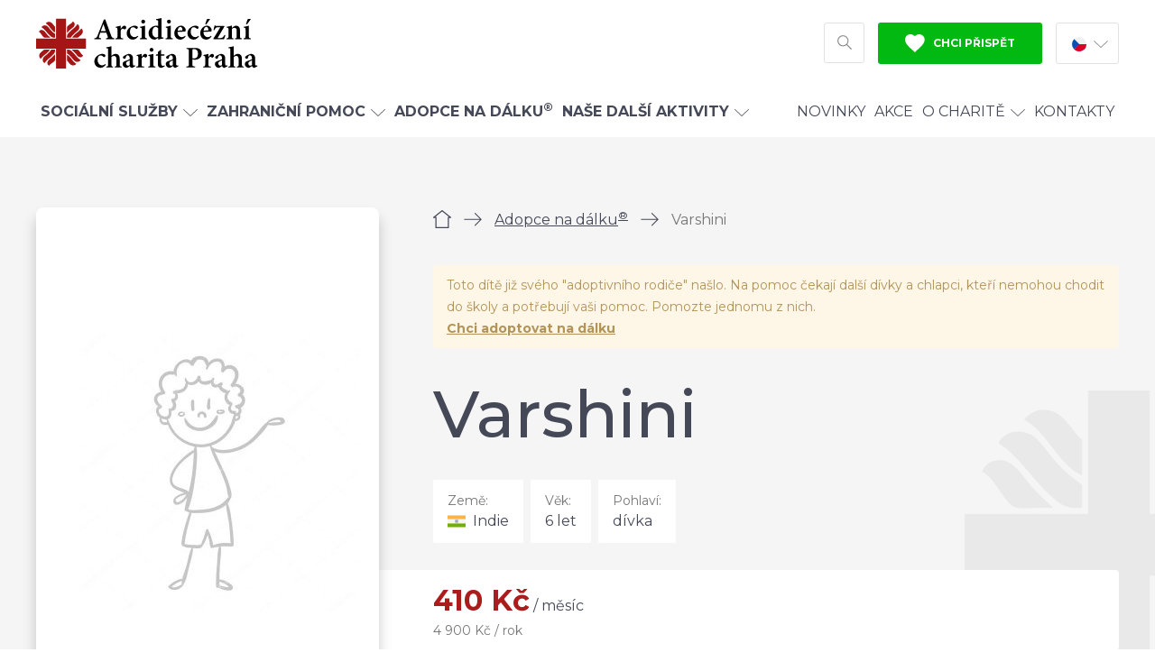

--- FILE ---
content_type: text/html; charset=UTF-8
request_url: https://praha.charita.cz/adopce/varshini/
body_size: 12684
content:
<!doctype html>
<html lang="cs">
<head>
  <meta charset="utf-8">
  <meta http-equiv="x-ua-compatible" content="ie=edge">
  <meta name="viewport" content="width=device-width, initial-scale=1, shrink-to-fit=no">
  <meta name="format-detection" content="telephone=no">
  
  <meta name='robots' content='index, follow, max-image-preview:large, max-snippet:-1, max-video-preview:-1' />

	<!-- This site is optimized with the Yoast SEO plugin v26.7 - https://yoast.com/wordpress/plugins/seo/ -->
	<title>Varshini - Arcidiecézní charita Praha</title>
<link data-rocket-prefetch href="https://fonts.googleapis.com" rel="dns-prefetch">
<link data-rocket-prefetch href="https://www.gstatic.com" rel="dns-prefetch">
<link data-rocket-prefetch href="https://www.googletagmanager.com" rel="dns-prefetch">
<link data-rocket-prefetch href="https://www.google.com" rel="dns-prefetch">
<link data-rocket-preload as="style" href="https://fonts.googleapis.com/css?family=Montserrat%3A400%2C400i%2C500%2C700&#038;subset=latin-ext&#038;display=swap" rel="preload">
<link href="https://fonts.googleapis.com/css?family=Montserrat%3A400%2C400i%2C500%2C700&#038;subset=latin-ext&#038;display=swap" media="print" onload="this.media=&#039;all&#039;" rel="stylesheet">
<noscript data-wpr-hosted-gf-parameters=""><link rel="stylesheet" href="https://fonts.googleapis.com/css?family=Montserrat%3A400%2C400i%2C500%2C700&#038;subset=latin-ext&#038;display=swap"></noscript><link rel="preload" data-rocket-preload as="image" href="https://praha.charita.cz/wp-content/uploads/2020/06/002/dite-380x570.jpg" imagesrcset="https://praha.charita.cz/wp-content/uploads/2020/06/002/dite-380x570.jpg 380w, https://praha.charita.cz/wp-content/uploads/2020/06/002/dite-160x240.jpg 160w, https://praha.charita.cz/wp-content/uploads/2020/06/002/dite-320x480.jpg 320w, https://praha.charita.cz/wp-content/uploads/2020/06/002/dite-480x720.jpg 480w, https://praha.charita.cz/wp-content/uploads/2020/06/002/dite-630x945.jpg 630w, https://praha.charita.cz/wp-content/uploads/2020/06/002/dite.jpg 760w" imagesizes="(max-width: 380px) 100vw, 380px" fetchpriority="high">
	<link rel="canonical" href="https://praha.charita.cz/adopce/varshini/" />
	<meta property="og:locale" content="cs_CZ" />
	<meta property="og:type" content="article" />
	<meta property="og:title" content="Varshini - Arcidiecézní charita Praha" />
	<meta property="og:url" content="https://praha.charita.cz/adopce/varshini/" />
	<meta property="og:site_name" content="Arcidiecézní charita Praha" />
	<meta property="og:image" content="https://praha.charita.cz/wp-content/uploads/2020/01/006/adopce-social-2-1200x630.jpg" />
	<meta property="og:image:width" content="1200" />
	<meta property="og:image:height" content="630" />
	<meta property="og:image:type" content="image/jpeg" />
	<meta name="twitter:card" content="summary_large_image" />
	<script type="application/ld+json" class="yoast-schema-graph">{"@context":"https://schema.org","@graph":[{"@type":"WebPage","@id":"https://praha.charita.cz/adopce/varshini/","url":"https://praha.charita.cz/adopce/varshini/","name":"Varshini - Arcidiecézní charita Praha","isPartOf":{"@id":"https://praha.charita.cz/#website"},"datePublished":"2021-01-21T08:37:46+00:00","breadcrumb":{"@id":"https://praha.charita.cz/adopce/varshini/#breadcrumb"},"inLanguage":"cs","potentialAction":[{"@type":"ReadAction","target":["https://praha.charita.cz/adopce/varshini/"]}]},{"@type":"BreadcrumbList","@id":"https://praha.charita.cz/adopce/varshini/#breadcrumb","itemListElement":[{"@type":"ListItem","position":1,"name":"Domů","item":"https://praha.charita.cz/"},{"@type":"ListItem","position":2,"name":"Děti","item":"https://praha.charita.cz/adopce/"},{"@type":"ListItem","position":3,"name":"Varshini"}]},{"@type":"WebSite","@id":"https://praha.charita.cz/#website","url":"https://praha.charita.cz/","name":"Arcidiecézní charita Praha","description":"","potentialAction":[{"@type":"SearchAction","target":{"@type":"EntryPoint","urlTemplate":"https://praha.charita.cz/?s={search_term_string}"},"query-input":{"@type":"PropertyValueSpecification","valueRequired":true,"valueName":"search_term_string"}}],"inLanguage":"cs"}]}</script>
	<!-- / Yoast SEO plugin. -->


<style id='classic-theme-styles-inline-css' type='text/css'>
/*! This file is auto-generated */
.wp-block-button__link{color:#fff;background-color:#32373c;border-radius:9999px;box-shadow:none;text-decoration:none;padding:calc(.667em + 2px) calc(1.333em + 2px);font-size:1.125em}.wp-block-file__button{background:#32373c;color:#fff;text-decoration:none}
/*# sourceURL=/wp-includes/css/classic-themes.min.css */
</style>
<link rel='stylesheet' id='charita_main-css' href='https://praha.charita.cz/wp-content/themes/charita/dist/css/style.min.css?ver=1740151982' type='text/css' media='all' />
<meta name="generator" content="Site Kit by Google 1.170.0" /><link rel="apple-touch-icon" sizes="180x180" href="/wp-content/uploads/fbrfg/apple-touch-icon.png">
<link rel="icon" type="image/png" sizes="32x32" href="/wp-content/uploads/fbrfg/favicon-32x32.png">
<link rel="icon" type="image/png" sizes="16x16" href="/wp-content/uploads/fbrfg/favicon-16x16.png">
<link rel="manifest" href="/wp-content/uploads/fbrfg/site.webmanifest">
<link rel="mask-icon" href="/wp-content/uploads/fbrfg/safari-pinned-tab.svg" color="#5bbad5">
<link rel="shortcut icon" href="/wp-content/uploads/fbrfg/favicon.ico">
<meta name="msapplication-TileColor" content="#ffffff">
<meta name="msapplication-config" content="/wp-content/uploads/fbrfg/browserconfig.xml">
<meta name="theme-color" content="#ffffff"><!-- Google Tag Manager -->
  <script>(function(w,d,s,l,i){w[l]=w[l]||[];w[l].push({'gtm.start':
              new Date().getTime(),event:'gtm.js'});var f=d.getElementsByTagName(s)[0],
            j=d.createElement(s),dl=l!='dataLayer'?'&l='+l:'';j.async=true;j.src=
            'https://www.googletagmanager.com/gtm.js?id='+i+dl;f.parentNode.insertBefore(j,f);
    })(window,document,'script','dataLayer','GTM-5LMLSK2');</script>
  <!-- End Google Tag Manager -->
<meta name="generator" content="WP Rocket 3.20.3" data-wpr-features="wpr_preconnect_external_domains wpr_oci wpr_desktop" /></head>
<body id="body" class="wp-singular wpj_child-template-default single single-wpj_child postid-17862 wp-theme-charitaresources varshini app-data index-data singular-data single-data single-wpj_child-data single-wpj_child-varshini-data">
<!-- Google Tag Manager (noscript) -->
<noscript>
	<iframe src="https://www.googletagmanager.com/ns.html?id=GTM-5LMLSK2"
	        height="0" width="0" style="display:none;visibility:hidden"></iframe>
</noscript>
<!-- End Google Tag Manager (noscript) -->
<div class="body__inner">
		<div id="svg-defs" style="height: 0; width: 0;" data-url="https://praha.charita.cz/wp-content/themes/charita/dist/images/svg/svg-symbols.svg?ver=1659006621"></div>

		<header id="header" class="header">
				<div id="header__mobile" class="header__mobile">
			<a href="https://praha.charita.cz" class="header__logo header__logo--mobile">
				<img src="https://praha.charita.cz/wp-content/themes/charita/dist/images/front/logo-2-cs.svg" alt="Arcidiecézní charita Praha"> </a>
			<button id="header__menu__button" class="header__mobile__button header__mobile__button--menu">
				<svg class="svg-menu">
	<use xlink:href="#svg-menu"></use>
</svg>				<svg class="svg-close">
	<use xlink:href="#svg-close"></use>
</svg>				<span>Menu</span>
			</button>
							<button id="header__search__button__mobile" class="header__mobile__button header__mobile__button--search">
					<svg class="svg-search svg-search--20">
	<use xlink:href="#svg-search"></use>
</svg>					<span>Hledat</span>
				</button>
						<a href="https://praha.charita.cz/pomahejte/" class="header__mobile__button header__mobile__button--support">
				<svg class="svg-heart">
	<use xlink:href="#svg-heart"></use>
</svg>				<span>Podpořit</span> </a>
		</div>
		<div class="container">
			<div class="header__top">
				<a href="https://praha.charita.cz" class="header__logo header__logo--desktop">
					<img src="https://praha.charita.cz/wp-content/themes/charita/dist/images/front/logo-2-cs.svg" alt="Arcidiecézní charita Praha"> </a>
				<div class="header__right">
											<div id="header__search" class="header__search" style="display: none;">
							<form action="https://praha.charita.cz" method="get" class="searchform">
	<label for="s"> <span class="vhide">Vyhledávání</span>
		<svg class="svg-search">
	<use xlink:href="#svg-search"></use>
</svg>	</label>
	<input name="s" id="s" required type="search" value="" placeholder="Co hledáte? Např. nemocnice Uganda">
	<button class="button button--grey">Hledat</button>
</form>

						</div>
																<button id="header__search__button" class="header__search__button">
							<svg class="svg-search">
	<use xlink:href="#svg-search"></use>
</svg>							<span class="vhide">Hledat</span>
						</button>
										<a href="https://praha.charita.cz/pomahejte/" class="header__support button button--green">
						<svg class="svg-heart-fill svg-header-fill--12">
	<use xlink:href="#svg-heart-fill"></use>
</svg>						Chci přispět</a>
					<div class="header__lang header__lang--desktop">
		<div class="header__lang__current">
		<img src="https://praha.charita.cz/wp-content/themes/charita/dist/images/icon/flag-cs.svg" alt="Čeština" loading="lazy" width="16" height="16" class="icon_flag_cs">
		<svg class="svg-arrow-down svg-arrow-down--16">
	<use xlink:href="#svg-arrow-down"></use>
</svg>	</div>
	<a href="https://praha.charita.cz/en/">
		<img src="https://praha.charita.cz/wp-content/themes/charita/dist/images/icon/flag-en.svg" alt="Angličtina" loading="lazy" width="16" height="16" class="icon_flag_en">
	</a>
</div>				</div>
			</div>
		</div>
		<nav id="header__menu__wrap" class="header__menu__wrap">
			<div class="container">
													<ul class="header__menu"><li class="header__menu__item--has_children"><a href="#" class="header__menu_item_closer">
<svg class="svg-arrow-down svg-arrow-down--16 rotate_90"><use xlink:href="#svg-arrow-down"></use></svg>
Zpět
</a><a href="https://praha.charita.cz/sluzby/"><strong>Sociální služby</strong><svg class="svg-arrow-down svg-arrow-down--16"><use xlink:href="#svg-arrow-down"></use></svg></a><a href="#" class="header__menu__item_opener"><svg class="svg-arrow-down svg-arrow-down--16 rotate_270"><use xlink:href="#svg-arrow-down"></use></svg></a>
<div class="header__menu__section"><div class="header__menu__section__bg"><div class="container"><div class="header__menu__section__inner">

	<div class="header__menu__row"><ul>
		<li><a href="https://praha.charita.cz/sluzby/rodiny-a-matky-s-detmi/">Rodiny a matky s dětmi</a></li>
		<li><a href="https://praha.charita.cz/sluzby/seniori/">Senioři</a></li>
	</ul></div>

	<div class="header__menu__row"><ul>
		<li><a href="https://praha.charita.cz/sluzby/lide-se-zdravotnim-postizenim/">Lidé se zdravotním postižením</a></li>
		<li><a href="https://praha.charita.cz/sluzby/lide-bez-domova/">Lidé bez domova</a></li>
	</ul></div>

	<div class="header__menu__row"><ul>
		<li><a href="https://praha.charita.cz/sluzby/poradna-magdala/">Lidé ohrožení násilím</a></li>
		<li><a href="https://praha.charita.cz/sluzby/migrace/">Pomoc cizincům</a></li>
	</ul></div>

	<div class="header__menu__row"><ul>
		<li class="li--plus"><a href="https://praha.charita.cz/sluzby/">Všechny sociální služby</a></li>
	</ul></div>
</div></div><img src="https://praha.charita.cz/wp-content/themes/charita/dist/images/icon/logo-child-2.svg" alt="Logo na pozadí" loading="lazy" width="342" height="318" class="icon_logo_child_2">
</div></div>
</li>
<li class="header__menu__item--has_children"><a href="#" class="header__menu_item_closer">
<svg class="svg-arrow-down svg-arrow-down--16 rotate_90"><use xlink:href="#svg-arrow-down"></use></svg>
Zpět
</a><a href="https://praha.charita.cz/zahranici/"><strong>Zahraniční pomoc</strong><svg class="svg-arrow-down svg-arrow-down--16"><use xlink:href="#svg-arrow-down"></use></svg></a><a href="#" class="header__menu__item_opener"><svg class="svg-arrow-down svg-arrow-down--16 rotate_270"><use xlink:href="#svg-arrow-down"></use></svg></a>
<div class="header__menu__section"><div class="header__menu__section__bg"><div class="container"><div class="header__menu__section__inner">

	<div class="header__menu__row"><ul>
		<li><a href="https://praha.charita.cz/zahranici/indie/">Indie</a></li>
	</ul></div>

	<div class="header__menu__row"><ul>
		<li><a href="https://praha.charita.cz/zahranici/uganda/">Uganda</a></li>
	</ul></div>

	<div class="header__menu__row"><ul>
		<li><a href="https://praha.charita.cz/zahranici/belorusko/">Bělorusko</a></li>
	</ul></div>

	<div class="header__menu__row"><ul>
		<li class="li--plus"><a href="https://praha.charita.cz/nemocnice-uganda/">Česká nemocnice v Ugandě</a></li>
	</ul></div>

	<div class="header__menu__row"><ul>
		<li class="li--plus"><a href="https://praha.charita.cz/adopce">Adopce na dálku<sup>®</sup></a></li>
	</ul></div>
</div></div><img src="https://praha.charita.cz/wp-content/themes/charita/dist/images/icon/logo-child-2.svg" alt="Logo na pozadí" loading="lazy" width="342" height="318" class="icon_logo_child_2">
</div></div>
</li>
<li><a href="https://praha.charita.cz/adopce/"><strong>Adopce na dálku<sup>®</sup></strong></a></li>
<li class="header__menu__item--has_children"><a href="#" class="header__menu_item_closer">
<svg class="svg-arrow-down svg-arrow-down--16 rotate_90"><use xlink:href="#svg-arrow-down"></use></svg>
Zpět
</a><a href="https://praha.charita.cz/nase-dalsi-aktivity/"><strong>Naše další aktivity</strong><svg class="svg-arrow-down svg-arrow-down--16"><use xlink:href="#svg-arrow-down"></use></svg></a><a href="#" class="header__menu__item_opener"><svg class="svg-arrow-down svg-arrow-down--16 rotate_270"><use xlink:href="#svg-arrow-down"></use></svg></a>
<div class="header__menu__section"><div class="header__menu__section__bg"><div class="container"><div class="header__menu__section__inner">

	<div class="header__menu__row"><ul>
		<li><a href="https://krystof.cz/">Penzion U sv. Kryštofa</a></li>
		<li><a href="https://praha.charita.cz/svkajetan/">Kostel sv. Kajetána</a></li>
	</ul></div>

	<div class="header__menu__row"><ul>
		<li><a href="https://praha.charita.cz/kc/">Komunitní centrum sv. Anežky</a></li>
		<li><a href="https://praha.charita.cz/ukrajina/">Charita pro Ukrajinu</a></li>
	</ul></div>

	<div class="header__menu__row"><ul>
		<li><a href="https://praha.charita.cz/praha-orvieto/">Pěší pouť do Orvieta</a></li>
	</ul></div>

	<div class="header__menu__row"><ul>
		<li class="li--plus"><a href="https://praha.charita.cz/onas/trikralova-sbirka/">Tříkrálová sbírka</a></li>
	</ul></div>
</div></div><img src="https://praha.charita.cz/wp-content/themes/charita/dist/images/icon/logo-child-2.svg" alt="Logo na pozadí" loading="lazy" width="342" height="318" class="icon_logo_child_2">
</div></div>
</li>
<li class="header__menu__spacer"><a href="https://praha.charita.cz/aktualne/">Novinky</a></li>
<li><a href="https://praha.charita.cz/akce/">Akce</a></li>
<li class="header__menu__item--has_children"><a href="#" class="header__menu_item_closer">
<svg class="svg-arrow-down svg-arrow-down--16 rotate_90"><use xlink:href="#svg-arrow-down"></use></svg>
Zpět
</a><a href="https://praha.charita.cz/onas/">O Charitě<svg class="svg-arrow-down svg-arrow-down--16"><use xlink:href="#svg-arrow-down"></use></svg></a><a href="#" class="header__menu__item_opener"><svg class="svg-arrow-down svg-arrow-down--16 rotate_270"><use xlink:href="#svg-arrow-down"></use></svg></a>
<div class="header__menu__section"><div class="header__menu__section__bg"><div class="container"><div class="header__menu__section__inner">

	<div class="header__menu__row"><ul>
		<li><a href="https://praha.charita.cz/onas/">O nás</a></li>
		<li><a href="https://praha.charita.cz/onas/historie-charity/">Historie Charity</a></li>
	</ul></div>

	<div class="header__menu__row"><ul>
		<li><a href="https://praha.charita.cz/volna-mista/">Práce pro Charitu</a></li>
		<li><a href="https://praha.charita.cz/onas/dobrovolnictvi/">Dobrovolnictví</a></li>
	</ul></div>

	<div class="header__menu__row"><ul>
		<li><a href="https://praha.charita.cz/onas/bulletin/">Bulletin</a></li>
		<li><a href="https://praha.charita.cz/onas/dokumenty-charity-praha/">Dokumenty</a></li>
	</ul></div>

	<div class="header__menu__row"><ul>
		<li><a href="https://praha.charita.cz/pomahejte/cisla-uctu-a-variabilni-symboly/">Čísla účtů a variabilní symboly</a></li>
		<li><a href="https://praha.charita.cz/onas/trikralova-sbirka/">Tříkrálová sbírka</a></li>
	</ul></div>
</div></div><img src="https://praha.charita.cz/wp-content/themes/charita/dist/images/icon/logo-child-2.svg" alt="Logo na pozadí" loading="lazy" width="342" height="318" class="icon_logo_child_2">
</div></div>
</li>
<li><a href="https://praha.charita.cz/kontakty/">Kontakty</a></li>
</ul>
								<div class="header__lang header__lang--mobile">
		<div class="header__lang__current">
		<img src="https://praha.charita.cz/wp-content/themes/charita/dist/images/icon/flag-cs.svg" alt="Čeština" loading="lazy" width="16" height="16" class="icon_flag_cs">
		<svg class="svg-arrow-down svg-arrow-down--16">
	<use xlink:href="#svg-arrow-down"></use>
</svg>	</div>
	<a href="https://praha.charita.cz/en/">
		<img src="https://praha.charita.cz/wp-content/themes/charita/dist/images/icon/flag-en.svg" alt="Angličtina" loading="lazy" width="16" height="16" class="icon_flag_en">
	</a>
</div>			</div>
		</nav>
	</header>
	<div id="header__holder" class="header__holder"></div>
		 			<script type="application/ld+json">{"@context":"http:\/\/schema.org","@type":"Product","name":"Varshini","url":"https:\/\/praha.charita.cz\/adopce\/varshini\/","description":"Moje jm\u00e9no je Varshini a \u0159\u00edkaj\u00ed o mn\u011b, \u017ee jsem mil\u00e1 a hodn\u00e1 d\u00edvka. Do \u0161koly chod\u00edm moc r\u00e1da a m\u00e1m i velmi dobr\u00fd prosp\u011bch. Bohu\u017eel m\u00e1m \u017ealude\u010dn\u00ed v\u0159edy a mus\u00edm se s nimi l\u00e9\u010dit. Kdy\u017e m\u00e1m volnou chvilku, r\u00e1da hraji s kamar\u00e1dy m\u00ed\u010dovou hru lagory a nebo na schov\u00e1vanou.","offers":{"@type":"Offer","availability":"http:\/\/schema.org\/InStock","price":"410","priceCurrency":"CZK","category":"Adopce na d\u00e1lku&reg; | Indie"}}</script>

<div class="child__wrap">
	<div class="child__spacer">
	</div>
	<div class="container">
		<div class="child__inner">
			<div class="child__info">
				<div class="child__info__top">
					<div class="child__info__top__content">
						<script type="application/ld+json">{"@context":"http:\/\/schema.org","@type":"BreadcrumbList","itemListElement":[{"@type":"ListItem","position":1,"name":"\u00davod","item":"https:\/\/praha.charita.cz"},{"@type":"ListItem","position":2,"name":"Adopce na d\u00e1lku<sup>\u00ae<\/sup>","item":"https:\/\/praha.charita.cz\/adopce\/"},{"@type":"ListItem","position":3,"name":"Varshini","item":"https:\/\/praha.charita.cz\/adopce\/varshini\/"}]}</script>

	<div class="breadcrumbs">
									<a href="https://praha.charita.cz" class="breadcrumbs__item breadcrumbs__item--home" title="Úvod">						<svg class="svg-home">
	<use xlink:href="#svg-home"></use>
</svg>						<span class="vhide">Úvod</span></a>
										<span class="breadcrumbs__separator">
					<svg class="svg-arrow-right">
	<use xlink:href="#svg-arrow-right"></use>
</svg>                </span>
												<a href="https://praha.charita.cz/adopce/" class="breadcrumbs__item" title="Adopce na dálku&lt;sup&gt;®&lt;/sup&gt;">Adopce na dálku<sup>®</sup></a>
										<span class="breadcrumbs__separator">
					<svg class="svg-arrow-right">
	<use xlink:href="#svg-arrow-right"></use>
</svg>                </span>
												<span class="breadcrumbs__item breadcrumbs__item--active">Varshini</span>
									</div>
													<div class="alert alert--warning">
								<p>Toto dítě již svého "adoptivního rodiče" našlo. Na pomoc čekají další dívky a chlapci, kteří nemohou chodit do školy a potřebují vaši pomoc. Pomozte jednomu z nich.
									<br>
									<strong><a href="https://praha.charita.cz/adopce/">Chci adoptovat na dálku</a></strong>
								</p>
							</div>
												<h1>Varshini</h1>
						<div class="child__img child__img--mobile">
							<img fetchpriority="high" width="380" height="570" src="https://praha.charita.cz/wp-content/uploads/2020/06/002/dite-380x570.jpg" class="attachment-rect_380 size-rect_380" alt="" loading="eager" decoding="async" srcset="https://praha.charita.cz/wp-content/uploads/2020/06/002/dite-380x570.jpg 380w, https://praha.charita.cz/wp-content/uploads/2020/06/002/dite-160x240.jpg 160w, https://praha.charita.cz/wp-content/uploads/2020/06/002/dite-320x480.jpg 320w, https://praha.charita.cz/wp-content/uploads/2020/06/002/dite-480x720.jpg 480w, https://praha.charita.cz/wp-content/uploads/2020/06/002/dite-630x945.jpg 630w, https://praha.charita.cz/wp-content/uploads/2020/06/002/dite.jpg 760w" sizes="(max-width: 380px) 100vw, 380px" />
						</div>
						<div class="child__info__meta">
															<div class="child__info__meta__item">
									<p class="child__info__meta__label">Země:</p>
									<p class="child__info__meta__val">
										<img src="https://praha.charita.cz/wp-content/themes/charita/dist/images/icon/flag-indie.svg" alt="Indie" loading="lazy" width="20" height="14" class="icon_flag_indie">
										Indie
									</p>
								</div>
																						<div class="child__info__meta__item">
									<p class="child__info__meta__label">Věk:</p>
									<p class="child__info__meta__val">6 let</p>
								</div>
																						<div class="child__info__meta__item">
									<p class="child__info__meta__label">Pohlaví:</p>
									<p class="child__info__meta__val">dívka</p>
								</div>
													</div>
						<div class="child__info__price">
															<div class="child__info__price__info">
									<h2>410&nbsp;Kč<span> / měsíc</span>
									</h2>
									<p>4 900&nbsp;Kč / rok</p>
								</div>
																				</div>
						<div class="child__info__spacer"></div>
					</div>
										<div class="child__info__top__bg">
						<img src="https://praha.charita.cz/wp-content/themes/charita/dist/images/icon/logo-child-2.svg" alt="Logo na pozadí" loading="lazy" width="342" height="318" class="icon_logo_child_2">
					</div>
				</div>
				<div class="child__info__bottom">
											<h2 class="child__info__bottom__title">Rodina</h2>
						<div class="child__info__section child__info__section--2 child__info__section--border">
															<div class="child__info__section__item child__info__section__item--border">
									<img src="https://praha.charita.cz/wp-content/themes/charita/dist/images/icon/parents.svg" alt="Rodiče" loading="lazy" width="40" height="38" class="icon_parents">
									<h3 class="child__info__section__label">Rodiče:</h3>
																			<p class="child__info__section__val">Santhosh (řidič)</p>
																			<p class="child__info__section__val">Yashavanthi (pomocnice v továrně na ořechy)</p>
																	</div>
																						<div class="child__info__section__item">
									<img src="https://praha.charita.cz/wp-content/themes/charita/dist/images/icon/children.svg" alt="Děti" loading="lazy" width="40" height="33" class="icon_children">
									<h3 class="child__info__section__label">Sourozenci:</h3>
																			<p class="child__info__section__val">sestra Vaishnavi (9 let)</p>
																	</div>
													</div>
										<h2 class="child__info__bottom__title">Vzdělání a zájmy</h2>
					<div class="child__info__section child__info__section--3 child__info__section--border">
													<div class="child__info__section__item">
								<img src="https://praha.charita.cz/wp-content/themes/charita/dist/images/icon/university.svg" alt="Škola" loading="lazy" width="40" height="37" class="icon_university">
								<h3 class="child__info__section__label">Škola:</h3>
								<p class="child__info__section__val">Government Higher Primary School, Thiruvail</p>
							</div>
																			<div class="child__info__section__item">
								<img src="https://praha.charita.cz/wp-content/themes/charita/dist/images/icon/blackboard.svg" alt="Tabule (ABC)" loading="lazy" width="40" height="40" class="icon_blackboard">
								<h3 class="child__info__section__label">Třída:</h3>
								<p class="child__info__section__val">1. třída ZŠ</p>
							</div>
																			<div class="child__info__section__item">
								<img src="https://praha.charita.cz/wp-content/themes/charita/dist/images/icon/form.svg" alt="Formulář" loading="lazy" width="40" height="40" class="icon_form">
								<h3 class="child__info__section__label">Oblíbený předmět:</h3>
								<p class="child__info__section__val">kannadština</p>
							</div>
																			<div class="child__info__section__item">
								<img src="https://praha.charita.cz/wp-content/themes/charita/dist/images/icon/employee.svg" alt="Zaměstnanec" loading="lazy" width="40" height="45" class="icon_employee">
								<h3 class="child__info__section__label">Vysněné povolání:</h3>
								<p class="child__info__section__val">zatím neví</p>
							</div>
																			<div class="child__info__section__item">
								<img src="https://praha.charita.cz/wp-content/themes/charita/dist/images/icon/hobby.svg" alt="Hobby" loading="lazy" width="42" height="42" class="icon_hobby">
								<h3 class="child__info__section__label">Zájmy:</h3>
								<p class="child__info__section__val">tancování a vybarvování</p>
							</div>
											</div>
											<h2 class="child__info__bottom__title">Více o dítěti</h2>
						<p>Moje jméno je Varshini a říkají o mně, že jsem milá a hodná dívka. Do školy chodím moc ráda a mám i velmi dobrý prospěch. Bohužel mám žaludeční vředy a musím se s nimi léčit. Když mám volnou chvilku, ráda hraji s kamarády míčovou hru lagory a nebo na schovávanou.</p>

						<p>Moje rodina má čtyři členy, maminku, tatínka, mně a moji sestřičku. Tatínek má pronajaté auto a vydělává peníze jako řidič. Maminka pracuje jako pomocná síla v továrně na zpracování kešu ořechů. Rodiče se hodně snaží, aby nám zajistili pěkný život a lepší budoucnost.</p>

					
				</div>
			</div>
			<div class="child__sidebar">
				<div class="child__img child__img--desktop">
					<img width="380" height="570" src="https://praha.charita.cz/wp-content/uploads/2020/06/002/dite-380x570.jpg" class="attachment-rect_380 size-rect_380" alt="" loading="eager" decoding="async" srcset="https://praha.charita.cz/wp-content/uploads/2020/06/002/dite-380x570.jpg 380w, https://praha.charita.cz/wp-content/uploads/2020/06/002/dite-160x240.jpg 160w, https://praha.charita.cz/wp-content/uploads/2020/06/002/dite-320x480.jpg 320w, https://praha.charita.cz/wp-content/uploads/2020/06/002/dite-480x720.jpg 480w, https://praha.charita.cz/wp-content/uploads/2020/06/002/dite-630x945.jpg 630w, https://praha.charita.cz/wp-content/uploads/2020/06/002/dite.jpg 760w" sizes="(max-width: 380px) 100vw, 380px" />
				</div>
				<p id="child__print" class="child__print">
					<a href="#">
						<svg class="svg-printer">
	<use xlink:href="#svg-printer"></use>
</svg>						<span>Vytisknout profil</span> </a>
										&emsp;
					ID: 36439
									</p>

									<div class="contact_box contact_box--normal">
	<div class="contact_box__inner">
					<h2 class="contact_box__title contact_box__title--normal">Máte dotaz k programu Adopce na dálku<sup>®</sup>?</h2>
				<div class="contact_box__content">
			<div class="contact_box__image contact_box__image--normal">
			<img width="72" height="72" src="https://praha.charita.cz/wp-content/uploads/2023/03/001/alena-michnevicova-1-e1679906350123-72x72.png" class="attachment-square_72 size-square_72" alt="" sizes="(max-width: 480px) 144px, 72px" decoding="async" loading="lazy" srcset="https://praha.charita.cz/wp-content/uploads/2023/03/001/alena-michnevicova-1-e1679906350123-72x72.png 72w, https://praha.charita.cz/wp-content/uploads/2023/03/001/alena-michnevicova-1-e1679906350123-144x144.png 144w, https://praha.charita.cz/wp-content/uploads/2023/03/001/alena-michnevicova-1-e1679906350123-288x288.png 288w, https://praha.charita.cz/wp-content/uploads/2023/03/001/alena-michnevicova-1-e1679906350123-320x320.png 320w, https://praha.charita.cz/wp-content/uploads/2023/03/001/alena-michnevicova-1-e1679906350123-640x640.png 640w, https://praha.charita.cz/wp-content/uploads/2023/03/001/alena-michnevicova-1-e1679906350123-480x480.png 480w, https://praha.charita.cz/wp-content/uploads/2023/03/001/alena-michnevicova-1-e1679906350123-300x300.png 300w, https://praha.charita.cz/wp-content/uploads/2023/03/001/alena-michnevicova-1-e1679906350123-400x400.png 400w, https://praha.charita.cz/wp-content/uploads/2023/03/001/alena-michnevicova-1-e1679906350123-600x600.png 600w" />
		</div>
		<h3 class="contact_box__name contact_box__name--normal">Alena Michněvičová</h3>
			<p class="contact_box__position">zahraniční projekty, Adopce na dálku<sup>®</sup></p>
				<p class="contact_box__contact contact_box__contact--normal contact_box__contact--email">
			<a href="mailto:adopce@praha.charita.cz" target="_blank">
				<svg class="svg-envelope">
	<use xlink:href="#svg-envelope"></use>
</svg>				adopce@praha.charita.cz</a></p>
				<p class="contact_box__contact contact_box__contact--normal">
			<a href="tel:224246573,737280641">
				<svg class="svg-phone">
	<use xlink:href="#svg-phone"></use>
</svg>				224 246 573, 737 280 641
									<span>(po-pá: 8-16 hod)</span>
							</a></p>
		</div>	</div>
	<img src="https://praha.charita.cz/wp-content/themes/charita/dist/images/icon/logo-contact-2.svg" alt="Logo na pozadí" loading="lazy" width="180" height="180" class="icon_logo_contact_2">
</div>							</div>
		</div>
		<div class="child__summary">
			<div class="child__summary__img">
				
			</div>
			<h2 class="child__summary__title">Varshini</h2>
			<div class="child__summary__bar">
				<div class="child__summary__bar__left">
					<div class="child__summary__bar__item__wrap">
													<div class="child__info__meta__item">
								<p class="child__info__meta__label">Země:</p>
								<p class="child__info__meta__val">
									<img src="https://praha.charita.cz/wp-content/themes/charita/dist/images/icon/flag-indie.svg" alt="Indie" loading="lazy" width="20" height="14" class="icon_flag_indie">
									Indie
								</p>
							</div>
																			<div class="child__info__meta__item">
								<p class="child__info__meta__label">Věk:</p>
								<p class="child__info__meta__val">6 let</p>
							</div>
																			<div class="child__info__meta__item">
								<p class="child__info__meta__label">Pohlaví:</p>
								<p class="child__info__meta__val">dívka</p>
							</div>
											</div>
											<div class="child__info__price__info">
							<h2>410&nbsp;Kč<span> / měsíc</span>
							</h2>
							<p>4 900&nbsp;Kč / rok</p>
						</div>
									</div>
							</div>
		</div>
	</div>
</div>
<div class="block__wrap">
									<div  class="block block--faq_condition">
	<div class="container">
		<div class="block--faq_condition__wrap">
			<div class="row">
				<div class="col-md-6 col-is-12">
											<h2 class="block--faq_condition__title">Často kladené otázky k Adopci na dálku®</h2>
										<div class="accordion">
					<div class="accordion__item">
				<h2 class="accordion__title"><a href="#">
						<div class="accordion__icon">
							<svg class="svg-arrow-down">
	<use xlink:href="#svg-arrow-down"></use>
</svg>						</div>
						Kolik Adopce na dálku® stojí?
					</a></h2>
				<div class="accordion__desc" style="display:none;">
					<p>Minimální částka na podporu dítěte činí:</p>
<ul>
<li><strong>Indie</strong>: 4 900 Kč ročně nebo <strong>410 Kč</strong> měsíčně,</li>
<li><strong>Uganda</strong>: 7 000 Kč ročně nebo<strong> 584 Kč</strong> měsíčně,</li>
<li><strong>Zambie</strong>: 8 000 Kč ročně nebo <strong>667 Kč</strong> měsíčně,</li>
<li><strong>Bělorusko</strong>: 6 900 Kč ročně nebo <strong>575 Kč</strong> měsíčně.</li>
</ul>
<p>V Ugandě můžete podpořit studium <strong>bohoslovce</strong> (roční částka 8 500 Kč nebo měsíční 709 Kč).</p>
<p>V Indii můžete podpořit studium <strong>novicky</strong> (roční částka 6 000 Kč nebo měsíční 500 Kč).</p>
<p>Částku je možné poukázat v pololetních, čtvrtletních nebo měsíčních platbách.</p>

					
									</div>
			</div>
					<div class="accordion__item">
				<h2 class="accordion__title"><a href="#">
						<div class="accordion__icon">
							<svg class="svg-arrow-down">
	<use xlink:href="#svg-arrow-down"></use>
</svg>						</div>
						Jak probíhá komunikace s dětmi? Jak často a kdy děti píší?
					</a></h2>
				<div class="accordion__desc" style="display:none;">
					<p align="left"><strong>První dopis od dítěte obdržíte do 4 měsíců</strong> od počátku „adopce“, tj. po zaplacení minimální roční částky nebo první splátky, platíte-li pomocí trvalého příkazu.</p>
<p align="left"><strong>V průběhu podpory píší děti 2x ročně</strong>, a to vždy <strong>před Vánoci</strong> a <strong>během Velikonoc nebo v letních měsících</strong> (termín druhého dopisu se v jednotlivých oblastech liší). Jednou ročně (v závislosti na termínu konce školního roku v cílové zemi) zasílá partnerská organizace <strong>roční zprávu se školními výsledky</strong> a <strong>aktuální fotografií dítěte</strong>.</p>

					
									</div>
			</div>
					<div class="accordion__item">
				<h2 class="accordion__title"><a href="#">
						<div class="accordion__icon">
							<svg class="svg-arrow-down">
	<use xlink:href="#svg-arrow-down"></use>
</svg>						</div>
						Proč podporujeme komunitu?
					</a></h2>
				<div class="accordion__desc" style="display:none;">
					<p>Naše praxe a dlouholeté zkušenosti ukázaly, že podpora dítěte ve vzdělávání je <strong>účinnější</strong>, zaměří-li se i na rodinu a blízké okolí dítěte, které ho k učení motivuje. Taková forma rozvojové spolupráce je zároveň <strong>citlivější k místnímu prostředí a kultuře</strong>. Život v komunitě má v rozvojových zemích  zásadní význam. Náš program je proto koncipován tak, aby jej nenarušoval. V rámci programu Adopce na dálku<strong><sup>®</sup></strong> <strong>podporujeme také komunitní projekty</strong>, které přispívají k celkovému rozvoji oblastí, ve kterých děti/studenti zařazení do programu Adopce na dálku<strong><sup>®</sup></strong>žijí.</p>
<p>Záměrem těchto projektů je posilování vlastních schopností místních obyvatel, které vedou k jejich osamostatnění. Dlouhodobě máme dobré zkušenosti také s tzv. svépomocnými skupinami, v rámci kterých lidé na vesnicích společně spoří a vzdělávají se. Jakákoli pomoc rodinám podporovaných dětí či celým komunitám, v nichž děti zapojené do projektu žijí, znamená prospěch pro děti samotné.</p>

					
									</div>
			</div>
			</div>
											<p><a href="https://praha.charita.cz/casto-kladene-dotazy-k-programu-adopce-na-dalku/">Všechny dotazy</a></p>
									</div>
				<div class="col-md-6 col-is-12">
					<div class="block--faq_condition__frame">
						<div class="block--faq_condition__frame__inner">
							<div class="block--faq_condition__content">
																	<h2 class="">Podmínky a pravidla zahraničních projektů a rozvojového programu Adopce na dálku®</h2>
																									<ul>
																					<li>
																									<p>Již od roku 1993 realizuje Arcidiecézní charita Praha (dále Charita Praha) v rozvojových zemích řadu projektů. Největším z nich je program Adopce na dálku®, jehož cílem je poskytování vzdělávání a zdravotní péče nejchudším dětem, stejně tak podpora širších komunit (jak obyvatel, tak místního prostředí, okolí a vybavenosti), v kterých tyto děti žijí. Aby bylo naše úsilí co nejúčinnější, je třeba dodržovat základní pravidla rozvojové spolupráce a přistupovat citlivě ke kultuře, ve které příjemci pomoci žijí.</p>
<p><a href="https://praha.charita.cz/podminky-a-pravidla/">Podmínky a pravidla zahraničních projektů a rozvojového programu Adopce na dálku®</a></p>

												</li>
																			</ul>
															</div>
															<div class="contact_box contact_box--normal">
	<div class="contact_box__inner">
					<h2 class="contact_box__title contact_box__title--normal">Máte dotaz k programu Adopce na dálku®?</h2>
				<div class="contact_box__content">
			<div class="contact_box__image contact_box__image--normal">
			<img width="72" height="72" src="https://praha.charita.cz/wp-content/uploads/2023/03/001/alena-michnevicova-1-e1679906350123-72x72.png" class="attachment-square_72 size-square_72" alt="" sizes="(max-width: 480px) 144px, 72px" decoding="async" loading="lazy" srcset="https://praha.charita.cz/wp-content/uploads/2023/03/001/alena-michnevicova-1-e1679906350123-72x72.png 72w, https://praha.charita.cz/wp-content/uploads/2023/03/001/alena-michnevicova-1-e1679906350123-144x144.png 144w, https://praha.charita.cz/wp-content/uploads/2023/03/001/alena-michnevicova-1-e1679906350123-288x288.png 288w, https://praha.charita.cz/wp-content/uploads/2023/03/001/alena-michnevicova-1-e1679906350123-320x320.png 320w, https://praha.charita.cz/wp-content/uploads/2023/03/001/alena-michnevicova-1-e1679906350123-640x640.png 640w, https://praha.charita.cz/wp-content/uploads/2023/03/001/alena-michnevicova-1-e1679906350123-480x480.png 480w, https://praha.charita.cz/wp-content/uploads/2023/03/001/alena-michnevicova-1-e1679906350123-300x300.png 300w, https://praha.charita.cz/wp-content/uploads/2023/03/001/alena-michnevicova-1-e1679906350123-400x400.png 400w, https://praha.charita.cz/wp-content/uploads/2023/03/001/alena-michnevicova-1-e1679906350123-600x600.png 600w" />
		</div>
		<h3 class="contact_box__name contact_box__name--normal">Alena Michněvičová</h3>
			<p class="contact_box__position">zahraniční projekty, Adopce na dálku<sup>®</sup></p>
				<p class="contact_box__contact contact_box__contact--normal contact_box__contact--email">
			<a href="mailto:adopce@praha.charita.cz" target="_blank">
				<svg class="svg-envelope">
	<use xlink:href="#svg-envelope"></use>
</svg>				adopce@praha.charita.cz</a></p>
				<p class="contact_box__contact contact_box__contact--normal">
			<a href="tel:224246573,737280641">
				<svg class="svg-phone">
	<use xlink:href="#svg-phone"></use>
</svg>				224 246 573, 737 280 641
									<span>(po-pá: 8-16 hod)</span>
							</a></p>
		</div>	</div>
	<img src="https://praha.charita.cz/wp-content/themes/charita/dist/images/icon/logo-contact-2.svg" alt="Logo na pozadí" loading="lazy" width="180" height="180" class="icon_logo_contact_2">
</div>													</div>
					</div>
				</div>
			</div>
		</div>
	</div>
</div>																					</div>
					<div class="footer__bulletin">
			<div class="container">
				<div class="row">
					<div class="col-md-5 col-sm-6 col-is-12">
						<h2>Přihlaste se k odběru našeho Bulletinu</h2>
<p>Bulletin přistane ve vaší e-mailové schránce jednou za měsíc.</p>
<div id="bulletin_form_form" class="form_nette">
	<form action="" method="post">
		<div class="footer__bulletin__email">
		<label for="frm-bulletin_form_email">E-mail *</label>
		<svg class="svg-envelope-one">
	<use xlink:href="#svg-envelope-one"></use>
</svg>		<input type="email" name="bulletin_form_email" placeholder="Zadejte váš e-mail" data-msg-required="Vložte váš e-mail" id="frm-bulletin_form_email" required data-nette-rules='[{"op":":filled","msg":"Vložte váš e-mail"},{"op":":email","msg":"Please enter a valid email address."}]'>
		
		<button type="submit" name="bulletin_form_submit" class="button button--grey" value="">Odebírat</button>
	</div>
	<div class="footer__bulletin__condition">
		<div class="checkbox__wrap">
			<label for="frm-bulletin_form_privacy"><input type="checkbox" name="bulletin_form_privacy" data-msg-required="Pro odeslání formuláře musíte souhlasit s zpracováním osobních údajů" id="frm-bulletin_form_privacy" required data-nette-rules='[{"op":":filled","msg":"Pro odeslání formuláře musíte souhlasit s zpracováním osobních údajů"}]'><span class="checkbox__icon"><svg class="svg-check"><use xlink:href="#svg-check"></use></svg></span>Souhlasím se <a href="https://praha.charita.cz/onas/informace-o-zpracovani-osobnich-udaju/" target="_blank">zpracováním osobních údajů</a></label>
			
		</div>
		Tyto stránky jsou chráněny pomocí reCAPTCHA a platí <a href="https://policies.google.com/privacy" target="_blank" rel="noopener">zásady ochrany osobních údajů</a> a <a href="https://policies.google.com/terms" target="_blank" rel="noopener">smluvní podmínky</a> společnosti Google
	</div>
	<div>
		<input type="hidden" name="bulletin_form_recaptcha_response" id="bulletin_form_recaptcha_response" value="">

	</div>
	<input type="hidden" name="bulletin_form_url" value="https://praha.charita.cz/adopce/varshini/"><!--[if IE]><input type=IEbug disabled style="display:none"><![endif]-->
</form>

</div>					</div>
					<div class="col-md-1"></div>
					<div class="col-sm-6 col-is-12 white_icon">
						<h2>Přečtěte si aktuální číslo Bulletinu</h2>
						<ul>
<li>Téma: pomoc lidem bez domova</li>
<li>Ohlédnutí za 26. tříkrálovou sbírkou</li>
<li>Dvě stovky studentů v Ugandě získaly výuční list</li>
<li>Jak jsme postavili domov pro šest osiřelých dětí v Ugandě</li>
</ul>

													<p class="footer__bulletin__link">
																	<a href="https://praha.charita.cz/wp-content/uploads/2026/01/02-bulletin-v-lednu-2026.pdf">Přečíst aktuální Bulletin</a>
																	<a href="https://praha.charita.cz/onas/bulletin/">Archiv Bulletinu</a>
															</p>
											</div>
				</div>
			</div>
		</div>
	<footer class="footer">
	<div class="container">
		<div class="footer__social__outer">
			<div class="footer__social__wrap">
				<div class="footer__social__label">
					Sledujte nás
				</div>
				<div class="social__wrap">
						<a href="https://www.facebook.com/praha.charita" target="_blank" rel="noopener" class="social">
				<svg class="svg-facebook">
	<use xlink:href="#svg-facebook"></use>
</svg>				<span class="vhide">Profil na síti_Facebook</span> </a>
								<a href="https://www.instagram.com/charitapraha/" target="_blank" rel="noopener" class="social">
				<svg class="svg-instagram">
	<use xlink:href="#svg-instagram"></use>
</svg>				<span class="vhide">Profil na síti_Instagram</span> </a>
								<a href="https://www.youtube.com/channel/UCTB-run1FkYAZoD5HHsYpjA" target="_blank" rel="noopener" class="social">
				<svg class="svg-youtube">
	<use xlink:href="#svg-youtube"></use>
</svg>				<span class="vhide">Profil na síti_YouTube</span> </a>
			</div>			</div>
			<div class="footer__social__support">
				<a href="https://praha.charita.cz/pomahejte/" class="button">Pomáhejte s námi</a>
			</div>
		</div>
		<div class="footer__contact">
			<div class="row">
				<div class="col-md-3 col-sm-6 col-is-12">
					<div class="footer__contact__item footer__contact__item--email">
						<p class="footer__contact__item__label">Napište nám:</p>
						<a href="mailto:praha@praha.charita.cz" target="_blank" class="footer__contact__item__val">
							<svg class="svg-envelope-footer">
	<use xlink:href="#svg-envelope-footer"></use>
</svg>							praha@praha.charita.cz</a>
					</div>
				</div>
				<div class="col-md-3 col-sm-6 col-is-12">
					<div class="footer__contact__item footer__contact__item--phone">
						<p class="footer__contact__item__label">Zavolejte nám:</p>
						<a href="tel:+420739002909" class="footer__contact__item__val">
							<svg class="svg-phone-footer">
	<use xlink:href="#svg-phone-footer"></use>
</svg>							+420 739 002 909
						</a>
						<div class="footer__contact__item__desc">(po-pá: 9-15 hod)</div>
					</div>
				</div>
				<div class="col-md-3 col-sm-6 col-is-12">
					<div class="footer__contact__item footer__contact__item--address">
						<p class="footer__contact__item__label">Kde nás najdete:</p>
						<svg class="svg-pin-footer">
	<use xlink:href="#svg-pin-footer"></use>
</svg>						<div class="footer__contact__item__val">Londýnská 44, Praha 2</div>
											</div>
				</div>
				<div class="col-md-3 col-sm-6 col-is-12">
					<div class="footer__contact__item footer__contact__item--address">
						<p class="footer__contact__item__label">Korespondenční adresa:</p>
						<svg class="svg-pin-footer">
	<use xlink:href="#svg-pin-footer"></use>
</svg>						<div class="footer__contact__item__val">P. O. Box 35, 120 00 Praha 2</div>
											</div>
				</div>
			</div>
		</div>
					<div class="footer__link__wrap">
									<div class="footer__link__col">
						<h2>Charita Praha</h2>
													<ul>
																	<li><a href="https://praha.charita.cz/onas/">O nás</a></li>
																	<li><a href="https://praha.charita.cz/onas/dokumenty-charity-praha/">Výroční zpráva</a></li>
																	<li><a href="https://praha.charita.cz/onas/informace-o-zpracovani-osobnich-udaju/">GDPR</a></li>
																	<li><a href="https://praha.charita.cz/prohlaseni-o-pristupnosti-webu/">Přístupnost webu</a></li>
																	<li><a href="https://praha.charita.cz/ochrana-oznamovatelu">Ochrana oznamovatelů</a></li>
																	<li><a href="https://praha.charita.cz/wp-content/uploads/2025/12/arcidiecezni-charita-praha-pravidla-pro-stiznosti.pdf">Stížnostní řád</a></li>
															</ul>
											</div>
									<div class="footer__link__col">
						<h2>Sociální služby</h2>
													<ul>
																	<li><a href="https://praha.charita.cz/sluzby/rodiny-a-matky-s-detmi/">Rodiny a matky s dětmi</a></li>
																	<li><a href="https://praha.charita.cz/sluzby/seniori/">Senioři</a></li>
																	<li><a href="https://praha.charita.cz/sluzby/lide-bez-domova/">Lidé bez domova</a></li>
																	<li><a href="https://praha.charita.cz/sluzby/lide-se-zdravotnim-postizenim/">Lidé se zdravotním postižením</a></li>
																	<li><a href="https://praha.charita.cz/sluzby/migrace/">Cizinci žijící v ČR</a></li>
																	<li><a href="https://praha.charita.cz/sluzby/magdala/">Lidé ohrožení násilím</a></li>
															</ul>
											</div>
									<div class="footer__link__col">
						<h2>Zahraniční pomoc</h2>
													<ul>
																	<li><a href="https://praha.charita.cz/zahranicni-pomoc/indie/">Indie</a></li>
																	<li><a href="https://praha.charita.cz/zahranicni-pomoc/uganda/">Uganda</a></li>
																	<li><a href="https://praha.charita.cz/zahranicni-pomoc/belorusko/">Bělorusko</a></li>
																	<li><a href="https://praha.charita.cz/adopce/">Adopce na dálku<sup>®</sup></a></li>
																	<li><a href="http://www.nemocniceuganda.cz">Česká nemocnice v Ugandě</a></li>
															</ul>
											</div>
									<div class="footer__link__col">
						<h2>Další aktivity</h2>
													<ul>
																	<li><a href="http://www.krystof.cz">Penzion U sv. Kryštofa</a></li>
																	<li><a href="https://praha.charita.cz/svkajetan/">Kostel sv. Kajetána</a></li>
																	<li><a href="https://praha.charita.cz/rubrika/kc/">KC sv. Anežky</a></li>
																	<li><a href="https://praha.charita.cz/onas/trikralova-sbirka/">Tříkrálová sbírka</a></li>
															</ul>
											</div>
									<div class="footer__link__col">
						<h2>Pro dárce</h2>
													<ul>
																	<li><a href="https://praha.charita.cz/cisla-uctu-a-variabilni-symboly/">Dárcovská čísla účtů</a></li>
																	<li><a href="https://praha.charita.cz/pomahejte/otazky-ktere-casto-kladete-o-darech-a-danich/">Časté otázky o darování</a></li>
																	<li><a href="https://praha.charita.cz/potvrzeni-o-daru/">Potvrzení o daru</a></li>
																	<li><a href="https://praha.charita.cz/pomahejte/">Chci pomoci</a></li>
															</ul>
											</div>
							</div>
							<div class="footer__partner__wrap">
				<div  class="block block--support">
	<div class="container">
					<h2 class="block__headline">Podporují nás</h2>
						<div class="block--support__wrap block--support__wrap--slider block--support__wrap--not_load">
							<button class="block--support__arrow block--support__arrow--left">
					<svg class="svg-arrow-down svg-arrow-down--16 rotate_90">
	<use xlink:href="#svg-arrow-down"></use>
</svg>					<span class="vhide">Předchozí</span>
				</button>
				<button class="block--support__arrow block--support__arrow--right">
					<svg class="svg-arrow-down svg-arrow-down--16 rotate_270">
	<use xlink:href="#svg-arrow-down"></use>
</svg>					<span class="vhide">Další</span>
				</button>
						<div class="block--support__inner">
															<div class="block--support__item block--support__item--1">
							<div class="block--support__item__bg">
								<div class="block--support__item__inner">
									<a href="" title="" target="_blank" rel="noopener">
										<img width="102" height="69" src="https://praha.charita.cz/wp-content/uploads/2019/11/eu@2x.png" class="retina-image" alt="" decoding="async" />
									</a>
								</div>
							</div>
						</div>
											<div class="block--support__item block--support__item--2">
							<div class="block--support__item__bg">
								<div class="block--support__item__inner">
									<a href="" title="" target="_blank" rel="noopener">
										<img width="78" height="81" src="https://praha.charita.cz/wp-content/uploads/2019/11/mpsv@2x.png" class="retina-image" alt="" decoding="async" />
									</a>
								</div>
							</div>
						</div>
											<div class="block--support__item block--support__item--3">
							<div class="block--support__item__bg">
								<div class="block--support__item__inner">
									<a href="" title="" target="_blank" rel="noopener">
										<img width="80" height="80" src="https://praha.charita.cz/wp-content/uploads/2025/01/mhmp-praha-magistrat-logo-1-e1735804357708.png" class="retina-image" alt="" decoding="async" />
									</a>
								</div>
							</div>
						</div>
											<div class="block--support__item block--support__item--4">
							<div class="block--support__item__bg">
								<div class="block--support__item__inner">
									<a href="" title="" target="_blank" rel="noopener">
										<img width="120" height="34" src="https://praha.charita.cz/wp-content/uploads/2019/11/mv@2x.png" class="retina-image" alt="" decoding="async" />
									</a>
								</div>
							</div>
						</div>
											<div class="block--support__item block--support__item--5">
							<div class="block--support__item__bg">
								<div class="block--support__item__inner">
									<a href="" title="" target="_blank" rel="noopener">
										<img width="125" height="22" src="https://praha.charita.cz/wp-content/uploads/2020/01/002/stredocesky-kraj-pro-slider-e1578999880335.png" class="retina-image" alt="" decoding="async" />
									</a>
								</div>
							</div>
						</div>
											<div class="block--support__item block--support__item--6">
							<div class="block--support__item__bg">
								<div class="block--support__item__inner">
									<a href="" title="" target="_blank" rel="noopener">
										<img width="125" height="27" src="https://praha.charita.cz/wp-content/uploads/2020/01/002/ministerstvo-pro-mistni-rozvoj-pro-slider-e1578999890211.jpg" class="retina-image" alt="" decoding="async" />
									</a>
								</div>
							</div>
						</div>
											<div class="block--support__item block--support__item--7">
							<div class="block--support__item__bg">
								<div class="block--support__item__inner">
									<a href="" title="" target="_blank" rel="noopener">
										<img width="100" height="69" src="https://praha.charita.cz/wp-content/uploads/2022/09/msmt-logo-1-e1662454321353.png" class="retina-image" alt="" decoding="async" />
									</a>
								</div>
							</div>
						</div>
											<div class="block--support__item block--support__item--8">
							<div class="block--support__item__bg">
								<div class="block--support__item__inner">
									<a href="" title="" target="_blank" rel="noopener">
										<img width="170" height="112" src="https://praha.charita.cz/wp-content/uploads/2024/12/002/2d-publicita-logo-npo-e1734351226431.png" class="retina-image" alt="" decoding="async" fetchpriority="high" />
									</a>
								</div>
							</div>
						</div>
											<div class="block--support__item block--support__item--9">
							<div class="block--support__item__bg">
								<div class="block--support__item__inner">
									<a href="" title="" target="_blank" rel="noopener">
										<img width="102" height="24" src="https://praha.charita.cz/wp-content/uploads/2019/11/ope-society@2x.png" class="retina-image" alt="" decoding="async" />
									</a>
								</div>
							</div>
						</div>
											<div class="block--support__item block--support__item--10">
							<div class="block--support__item__bg">
								<div class="block--support__item__inner">
									<a href="" title="" target="_blank" rel="noopener">
										<img width="150" height="68" src="https://praha.charita.cz/wp-content/uploads/2022/07/visegrad-1-e1657617372324.png" class="retina-image" alt="" decoding="async" />
									</a>
								</div>
							</div>
						</div>
											<div class="block--support__item block--support__item--11">
							<div class="block--support__item__bg">
								<div class="block--support__item__inner">
									<a href="" title="" target="_blank" rel="noopener">
										<img width="120" height="39" src="https://praha.charita.cz/wp-content/uploads/2019/11/cs@2x.png" class="retina-image" alt="" decoding="async" />
									</a>
								</div>
							</div>
						</div>
											<div class="block--support__item block--support__item--12">
							<div class="block--support__item__bg">
								<div class="block--support__item__inner">
									<a href="" title="" target="_blank" rel="noopener">
										<img width="148" height="38" src="https://praha.charita.cz/wp-content/uploads/2019/12/001/logo-unicredit.png" class="retina-image" alt="" decoding="async" />
									</a>
								</div>
							</div>
						</div>
											<div class="block--support__item block--support__item--13">
							<div class="block--support__item__bg">
								<div class="block--support__item__inner">
									<a href="" title="" target="_blank" rel="noopener">
										<img width="150" height="38" src="https://praha.charita.cz/wp-content/uploads/2020/01/002/t-mobile-pro-slider-e1579000028166.png" class="retina-image" alt="" decoding="async" />
									</a>
								</div>
							</div>
						</div>
											<div class="block--support__item block--support__item--14">
							<div class="block--support__item__bg">
								<div class="block--support__item__inner">
									<a href="" title="" target="_blank" rel="noopener">
										<img width="137" height="89" src="https://praha.charita.cz/wp-content/uploads/2024/03/002/nadace-cez-barva-pozitiv-cmyk-1-e1710931290409.jpg" class="retina-image" alt="" decoding="async" />
									</a>
								</div>
							</div>
						</div>
											<div class="block--support__item block--support__item--15">
							<div class="block--support__item__bg">
								<div class="block--support__item__inner">
									<a href="" title="" target="_blank" rel="noopener">
										<img width="120" height="34" src="https://praha.charita.cz/wp-content/uploads/2023/06/001/nadace-agel-logo2021-horizontal-rgb-e1686299121590.jpg" class="retina-image" alt="" decoding="async" />
									</a>
								</div>
							</div>
						</div>
											<div class="block--support__item block--support__item--16">
							<div class="block--support__item__bg">
								<div class="block--support__item__inner">
									<a href="" title="" target="_blank" rel="noopener">
										<img width="145" height="68" src="https://praha.charita.cz/wp-content/uploads/2020/06/003/kkff-logo-cmyk-300dpi-1-e1592292127794.jpg" class="retina-image" alt="" decoding="async" />
									</a>
								</div>
							</div>
						</div>
											<div class="block--support__item block--support__item--17">
							<div class="block--support__item__bg">
								<div class="block--support__item__inner">
									<a href="" title="" target="_blank" rel="noopener">
										<img width="85" height="87" src="https://praha.charita.cz/wp-content/uploads/2022/09/ppf-nadace-1-e1662454350550.png" class="retina-image" alt="" decoding="async" />
									</a>
								</div>
							</div>
						</div>
											<div class="block--support__item block--support__item--18">
							<div class="block--support__item__bg">
								<div class="block--support__item__inner">
									<a href="" title="" target="_blank" rel="noopener">
										<img width="150" height="106" src="https://praha.charita.cz/wp-content/uploads/2023/02/004/vdv-logo-png-e1677567373182.png" class="retina-image" alt="" decoding="async" />
									</a>
								</div>
							</div>
						</div>
											<div class="block--support__item block--support__item--19">
							<div class="block--support__item__bg">
								<div class="block--support__item__inner">
									<a href="" title="" target="_blank" rel="noopener">
										<img width="75" height="76" src="https://praha.charita.cz/wp-content/uploads/2020/01/002/mc-praha-3-pro-slider-e1579000100929.jpg" class="retina-image" alt="" decoding="async" srcset="https://praha.charita.cz/wp-content/uploads/2020/01/002/mc-praha-3-pro-slider-e1579000100929.jpg 150w, https://praha.charita.cz/wp-content/uploads/2020/01/002/mc-praha-3-pro-slider-e1579000100929-72x72.jpg 72w" sizes="(max-width: 150px) 100vw, 150px" />
									</a>
								</div>
							</div>
						</div>
											<div class="block--support__item block--support__item--20">
							<div class="block--support__item__bg">
								<div class="block--support__item__inner">
									<a href="" title="" target="_blank" rel="noopener">
										<img width="90" height="97" src="https://praha.charita.cz/wp-content/uploads/2024/10/praha-6-logo-1-e1728472378904.png" class="retina-image" alt="" decoding="async" />
									</a>
								</div>
							</div>
						</div>
											<div class="block--support__item block--support__item--21">
							<div class="block--support__item__bg">
								<div class="block--support__item__inner">
									<a href="" title="" target="_blank" rel="noopener">
										<img width="75" height="107" src="https://praha.charita.cz/wp-content/uploads/2020/01/002/praha-7-pro-slider-e1579000119331.png" class="retina-image" alt="" decoding="async" />
									</a>
								</div>
							</div>
						</div>
											<div class="block--support__item block--support__item--22">
							<div class="block--support__item__bg">
								<div class="block--support__item__inner">
									<a href="" title="" target="_blank" rel="noopener">
										<img width="150" height="43" src="https://praha.charita.cz/wp-content/uploads/2020/01/002/praha-8-pro-slider-e1578999962587.png" class="retina-image" alt="" decoding="async" />
									</a>
								</div>
							</div>
						</div>
											<div class="block--support__item block--support__item--23">
							<div class="block--support__item__bg">
								<div class="block--support__item__inner">
									<a href="" title="" target="_blank" rel="noopener">
										<img width="150" height="83" src="https://praha.charita.cz/wp-content/uploads/2020/01/praha-10-1-e1578341178374.png" class="retina-image" alt="" decoding="async" />
									</a>
								</div>
							</div>
						</div>
											<div class="block--support__item block--support__item--24">
							<div class="block--support__item__bg">
								<div class="block--support__item__inner">
									<a href="" title="" target="_blank" rel="noopener">
										<img width="150" height="58" src="https://praha.charita.cz/wp-content/uploads/2020/01/002/praha-11-pro-slider-e1578999974850.png" class="retina-image" alt="" decoding="async" />
									</a>
								</div>
							</div>
						</div>
											<div class="block--support__item block--support__item--25">
							<div class="block--support__item__bg">
								<div class="block--support__item__inner">
									<a href="" title="" target="_blank" rel="noopener">
										<img width="150" height="83" src="https://praha.charita.cz/wp-content/uploads/2023/01/007/mc-praha-14-1-e1674821121908.png" class="retina-image" alt="" decoding="async" />
									</a>
								</div>
							</div>
						</div>
											<div class="block--support__item block--support__item--26">
							<div class="block--support__item__bg">
								<div class="block--support__item__inner">
									<a href="" title="" target="_blank" rel="noopener">
										<img width="150" height="45" src="https://praha.charita.cz/wp-content/uploads/2020/01/002/ricany-pro-slider-e1578999983507.png" class="retina-image" alt="" decoding="async" />
									</a>
								</div>
							</div>
						</div>
											<div class="block--support__item block--support__item--27">
							<div class="block--support__item__bg">
								<div class="block--support__item__inner">
									<a href="" title="" target="_blank" rel="noopener">
										<img width="150" height="78" src="https://praha.charita.cz/wp-content/uploads/2020/01/002/brandys-nad-labem-pro-slider-e1578999991850.png" class="retina-image" alt="" decoding="async" />
									</a>
								</div>
							</div>
						</div>
											<div class="block--support__item block--support__item--28">
							<div class="block--support__item__bg">
								<div class="block--support__item__inner">
									<a href="" title="" target="_blank" rel="noopener">
										<img width="100" height="27" src="https://praha.charita.cz/wp-content/uploads/2019/12/001/logo2018.png" class="retina-image" alt="" decoding="async" />
									</a>
								</div>
							</div>
						</div>
											<div class="block--support__item block--support__item--29">
							<div class="block--support__item__bg">
								<div class="block--support__item__inner">
									<a href="" title="" target="_blank" rel="noopener">
										<img width="110" height="35" src="https://praha.charita.cz/wp-content/uploads/2022/05/mailkit-bile-pozadi-1-e1652254974280.png" class="retina-image" alt="" decoding="async" />
									</a>
								</div>
							</div>
						</div>
											<div class="block--support__item block--support__item--30">
							<div class="block--support__item__bg">
								<div class="block--support__item__inner">
									<a href="" title="" target="_blank" rel="noopener">
										<img width="125" height="21" src="https://praha.charita.cz/wp-content/uploads/2023/09/001/kudyznudy-blue-e1694170128900.jpg" class="retina-image" alt="" decoding="async" />
									</a>
								</div>
							</div>
						</div>
												</div>
		</div>
	</div>
</div>			</div>
				<div class="footer__credits">
			&copy; 1919 - 2026 Arcidiecézní charita Praha
			<br> <a href="https://onlinelab.cz/" target="_blank" rel="noopener">
				<img src="https://praha.charita.cz/wp-content/themes/charita/dist/images/icon/online-lab.svg" alt="Logo OnlineLab.cz" loading="lazy" width="29" height="30" class="icon_online_lab">
				Webové stránky byly vytvořeny v OnlineLab.cz</a>
		</div>
	</div>
</footer>	<script type="speculationrules">
{"prefetch":[{"source":"document","where":{"and":[{"href_matches":"/*"},{"not":{"href_matches":["/wp-*.php","/wp-admin/*","/wp-content/uploads/*","/wp-content/*","/wp-content/plugins/*","/wp-content/themes/charita/resources/*","/*\\?(.+)"]}},{"not":{"selector_matches":"a[rel~=\"nofollow\"]"}},{"not":{"selector_matches":".no-prefetch, .no-prefetch a"}}]},"eagerness":"conservative"}]}
</script>
<script type="text/javascript" src="https://www.google.com/recaptcha/api.js?hl=cs&amp;render=6LdKLcQUAAAAAEaQI13itjp-mH2FT0mQG8KjzVlP" id="recaptcha-js"></script>
<script type="text/javascript" src="https://praha.charita.cz/wp-includes/js/jquery/jquery.min.js?ver=3.7.1" id="jquery-core-js"></script>
<script type="text/javascript" src="https://praha.charita.cz/wp-includes/js/jquery/jquery-migrate.min.js?ver=3.4.1" id="jquery-migrate-js"></script>
<script type="text/javascript" id="charita_main-js-extra">
/* <![CDATA[ */
var wp = {"home":"https://praha.charita.cz","pin":"https://praha.charita.cz/wp-content/themes/charita/dist/svg/svg-pin.svg","breakpoints":{"1":360,"2":480,"3":576,"4":768,"5":992,"6":1230},"loading":"Na\u010d\u00edt\u00e1m...","loaded":"Na\u010dteno","recaptcha_site_key":"6LdKLcQUAAAAAEaQI13itjp-mH2FT0mQG8KjzVlP","show_more":"Zobrazit v\u00edce","fancybox_close":"Zav\u0159\u00edt","fancybox_next":"Dal\u0161\u00ed","fancybox_prev":"P\u0159edchoz\u00ed","fancybox_error":"Po\u017eadovan\u00fd obsah se nepoda\u0159ilo na\u010d\u00edst.\u003Cbr\u003EZkuste to pros\u00edm pozd\u011bji.","fancybox_start":"Spustit slideshow","fancybox_stop":"Zastavit slideshow","fancybox_full":"Pln\u00e9 zobrazen\u00ed","fancybox_thumb":"N\u00e1hledov\u00e9 obr\u00e1zky","fancybox_download":"St\u00e1hnout","fancybox_share":"Sd\u00edlet","fancybox_zoom":"P\u0159ibl\u00ed\u017eit","all_selected":"Vybr\u00e1no v\u0161e"};
//# sourceURL=charita_main-js-extra
/* ]]> */
</script>
<script type="text/javascript" src="https://praha.charita.cz/wp-content/themes/charita/dist/js/script.min.js?ver=1739361097" id="charita_main-js"></script>
</div>
</body>
</html>

<!-- This website is like a Rocket, isn't it? Performance optimized by WP Rocket. Learn more: https://wp-rocket.me -->

--- FILE ---
content_type: text/html; charset=utf-8
request_url: https://www.google.com/recaptcha/api2/anchor?ar=1&k=6LdKLcQUAAAAAEaQI13itjp-mH2FT0mQG8KjzVlP&co=aHR0cHM6Ly9wcmFoYS5jaGFyaXRhLmN6OjQ0Mw..&hl=cs&v=PoyoqOPhxBO7pBk68S4YbpHZ&size=invisible&anchor-ms=20000&execute-ms=30000&cb=pqce083hhsra
body_size: 48983
content:
<!DOCTYPE HTML><html dir="ltr" lang="cs"><head><meta http-equiv="Content-Type" content="text/html; charset=UTF-8">
<meta http-equiv="X-UA-Compatible" content="IE=edge">
<title>reCAPTCHA</title>
<style type="text/css">
/* cyrillic-ext */
@font-face {
  font-family: 'Roboto';
  font-style: normal;
  font-weight: 400;
  font-stretch: 100%;
  src: url(//fonts.gstatic.com/s/roboto/v48/KFO7CnqEu92Fr1ME7kSn66aGLdTylUAMa3GUBHMdazTgWw.woff2) format('woff2');
  unicode-range: U+0460-052F, U+1C80-1C8A, U+20B4, U+2DE0-2DFF, U+A640-A69F, U+FE2E-FE2F;
}
/* cyrillic */
@font-face {
  font-family: 'Roboto';
  font-style: normal;
  font-weight: 400;
  font-stretch: 100%;
  src: url(//fonts.gstatic.com/s/roboto/v48/KFO7CnqEu92Fr1ME7kSn66aGLdTylUAMa3iUBHMdazTgWw.woff2) format('woff2');
  unicode-range: U+0301, U+0400-045F, U+0490-0491, U+04B0-04B1, U+2116;
}
/* greek-ext */
@font-face {
  font-family: 'Roboto';
  font-style: normal;
  font-weight: 400;
  font-stretch: 100%;
  src: url(//fonts.gstatic.com/s/roboto/v48/KFO7CnqEu92Fr1ME7kSn66aGLdTylUAMa3CUBHMdazTgWw.woff2) format('woff2');
  unicode-range: U+1F00-1FFF;
}
/* greek */
@font-face {
  font-family: 'Roboto';
  font-style: normal;
  font-weight: 400;
  font-stretch: 100%;
  src: url(//fonts.gstatic.com/s/roboto/v48/KFO7CnqEu92Fr1ME7kSn66aGLdTylUAMa3-UBHMdazTgWw.woff2) format('woff2');
  unicode-range: U+0370-0377, U+037A-037F, U+0384-038A, U+038C, U+038E-03A1, U+03A3-03FF;
}
/* math */
@font-face {
  font-family: 'Roboto';
  font-style: normal;
  font-weight: 400;
  font-stretch: 100%;
  src: url(//fonts.gstatic.com/s/roboto/v48/KFO7CnqEu92Fr1ME7kSn66aGLdTylUAMawCUBHMdazTgWw.woff2) format('woff2');
  unicode-range: U+0302-0303, U+0305, U+0307-0308, U+0310, U+0312, U+0315, U+031A, U+0326-0327, U+032C, U+032F-0330, U+0332-0333, U+0338, U+033A, U+0346, U+034D, U+0391-03A1, U+03A3-03A9, U+03B1-03C9, U+03D1, U+03D5-03D6, U+03F0-03F1, U+03F4-03F5, U+2016-2017, U+2034-2038, U+203C, U+2040, U+2043, U+2047, U+2050, U+2057, U+205F, U+2070-2071, U+2074-208E, U+2090-209C, U+20D0-20DC, U+20E1, U+20E5-20EF, U+2100-2112, U+2114-2115, U+2117-2121, U+2123-214F, U+2190, U+2192, U+2194-21AE, U+21B0-21E5, U+21F1-21F2, U+21F4-2211, U+2213-2214, U+2216-22FF, U+2308-230B, U+2310, U+2319, U+231C-2321, U+2336-237A, U+237C, U+2395, U+239B-23B7, U+23D0, U+23DC-23E1, U+2474-2475, U+25AF, U+25B3, U+25B7, U+25BD, U+25C1, U+25CA, U+25CC, U+25FB, U+266D-266F, U+27C0-27FF, U+2900-2AFF, U+2B0E-2B11, U+2B30-2B4C, U+2BFE, U+3030, U+FF5B, U+FF5D, U+1D400-1D7FF, U+1EE00-1EEFF;
}
/* symbols */
@font-face {
  font-family: 'Roboto';
  font-style: normal;
  font-weight: 400;
  font-stretch: 100%;
  src: url(//fonts.gstatic.com/s/roboto/v48/KFO7CnqEu92Fr1ME7kSn66aGLdTylUAMaxKUBHMdazTgWw.woff2) format('woff2');
  unicode-range: U+0001-000C, U+000E-001F, U+007F-009F, U+20DD-20E0, U+20E2-20E4, U+2150-218F, U+2190, U+2192, U+2194-2199, U+21AF, U+21E6-21F0, U+21F3, U+2218-2219, U+2299, U+22C4-22C6, U+2300-243F, U+2440-244A, U+2460-24FF, U+25A0-27BF, U+2800-28FF, U+2921-2922, U+2981, U+29BF, U+29EB, U+2B00-2BFF, U+4DC0-4DFF, U+FFF9-FFFB, U+10140-1018E, U+10190-1019C, U+101A0, U+101D0-101FD, U+102E0-102FB, U+10E60-10E7E, U+1D2C0-1D2D3, U+1D2E0-1D37F, U+1F000-1F0FF, U+1F100-1F1AD, U+1F1E6-1F1FF, U+1F30D-1F30F, U+1F315, U+1F31C, U+1F31E, U+1F320-1F32C, U+1F336, U+1F378, U+1F37D, U+1F382, U+1F393-1F39F, U+1F3A7-1F3A8, U+1F3AC-1F3AF, U+1F3C2, U+1F3C4-1F3C6, U+1F3CA-1F3CE, U+1F3D4-1F3E0, U+1F3ED, U+1F3F1-1F3F3, U+1F3F5-1F3F7, U+1F408, U+1F415, U+1F41F, U+1F426, U+1F43F, U+1F441-1F442, U+1F444, U+1F446-1F449, U+1F44C-1F44E, U+1F453, U+1F46A, U+1F47D, U+1F4A3, U+1F4B0, U+1F4B3, U+1F4B9, U+1F4BB, U+1F4BF, U+1F4C8-1F4CB, U+1F4D6, U+1F4DA, U+1F4DF, U+1F4E3-1F4E6, U+1F4EA-1F4ED, U+1F4F7, U+1F4F9-1F4FB, U+1F4FD-1F4FE, U+1F503, U+1F507-1F50B, U+1F50D, U+1F512-1F513, U+1F53E-1F54A, U+1F54F-1F5FA, U+1F610, U+1F650-1F67F, U+1F687, U+1F68D, U+1F691, U+1F694, U+1F698, U+1F6AD, U+1F6B2, U+1F6B9-1F6BA, U+1F6BC, U+1F6C6-1F6CF, U+1F6D3-1F6D7, U+1F6E0-1F6EA, U+1F6F0-1F6F3, U+1F6F7-1F6FC, U+1F700-1F7FF, U+1F800-1F80B, U+1F810-1F847, U+1F850-1F859, U+1F860-1F887, U+1F890-1F8AD, U+1F8B0-1F8BB, U+1F8C0-1F8C1, U+1F900-1F90B, U+1F93B, U+1F946, U+1F984, U+1F996, U+1F9E9, U+1FA00-1FA6F, U+1FA70-1FA7C, U+1FA80-1FA89, U+1FA8F-1FAC6, U+1FACE-1FADC, U+1FADF-1FAE9, U+1FAF0-1FAF8, U+1FB00-1FBFF;
}
/* vietnamese */
@font-face {
  font-family: 'Roboto';
  font-style: normal;
  font-weight: 400;
  font-stretch: 100%;
  src: url(//fonts.gstatic.com/s/roboto/v48/KFO7CnqEu92Fr1ME7kSn66aGLdTylUAMa3OUBHMdazTgWw.woff2) format('woff2');
  unicode-range: U+0102-0103, U+0110-0111, U+0128-0129, U+0168-0169, U+01A0-01A1, U+01AF-01B0, U+0300-0301, U+0303-0304, U+0308-0309, U+0323, U+0329, U+1EA0-1EF9, U+20AB;
}
/* latin-ext */
@font-face {
  font-family: 'Roboto';
  font-style: normal;
  font-weight: 400;
  font-stretch: 100%;
  src: url(//fonts.gstatic.com/s/roboto/v48/KFO7CnqEu92Fr1ME7kSn66aGLdTylUAMa3KUBHMdazTgWw.woff2) format('woff2');
  unicode-range: U+0100-02BA, U+02BD-02C5, U+02C7-02CC, U+02CE-02D7, U+02DD-02FF, U+0304, U+0308, U+0329, U+1D00-1DBF, U+1E00-1E9F, U+1EF2-1EFF, U+2020, U+20A0-20AB, U+20AD-20C0, U+2113, U+2C60-2C7F, U+A720-A7FF;
}
/* latin */
@font-face {
  font-family: 'Roboto';
  font-style: normal;
  font-weight: 400;
  font-stretch: 100%;
  src: url(//fonts.gstatic.com/s/roboto/v48/KFO7CnqEu92Fr1ME7kSn66aGLdTylUAMa3yUBHMdazQ.woff2) format('woff2');
  unicode-range: U+0000-00FF, U+0131, U+0152-0153, U+02BB-02BC, U+02C6, U+02DA, U+02DC, U+0304, U+0308, U+0329, U+2000-206F, U+20AC, U+2122, U+2191, U+2193, U+2212, U+2215, U+FEFF, U+FFFD;
}
/* cyrillic-ext */
@font-face {
  font-family: 'Roboto';
  font-style: normal;
  font-weight: 500;
  font-stretch: 100%;
  src: url(//fonts.gstatic.com/s/roboto/v48/KFO7CnqEu92Fr1ME7kSn66aGLdTylUAMa3GUBHMdazTgWw.woff2) format('woff2');
  unicode-range: U+0460-052F, U+1C80-1C8A, U+20B4, U+2DE0-2DFF, U+A640-A69F, U+FE2E-FE2F;
}
/* cyrillic */
@font-face {
  font-family: 'Roboto';
  font-style: normal;
  font-weight: 500;
  font-stretch: 100%;
  src: url(//fonts.gstatic.com/s/roboto/v48/KFO7CnqEu92Fr1ME7kSn66aGLdTylUAMa3iUBHMdazTgWw.woff2) format('woff2');
  unicode-range: U+0301, U+0400-045F, U+0490-0491, U+04B0-04B1, U+2116;
}
/* greek-ext */
@font-face {
  font-family: 'Roboto';
  font-style: normal;
  font-weight: 500;
  font-stretch: 100%;
  src: url(//fonts.gstatic.com/s/roboto/v48/KFO7CnqEu92Fr1ME7kSn66aGLdTylUAMa3CUBHMdazTgWw.woff2) format('woff2');
  unicode-range: U+1F00-1FFF;
}
/* greek */
@font-face {
  font-family: 'Roboto';
  font-style: normal;
  font-weight: 500;
  font-stretch: 100%;
  src: url(//fonts.gstatic.com/s/roboto/v48/KFO7CnqEu92Fr1ME7kSn66aGLdTylUAMa3-UBHMdazTgWw.woff2) format('woff2');
  unicode-range: U+0370-0377, U+037A-037F, U+0384-038A, U+038C, U+038E-03A1, U+03A3-03FF;
}
/* math */
@font-face {
  font-family: 'Roboto';
  font-style: normal;
  font-weight: 500;
  font-stretch: 100%;
  src: url(//fonts.gstatic.com/s/roboto/v48/KFO7CnqEu92Fr1ME7kSn66aGLdTylUAMawCUBHMdazTgWw.woff2) format('woff2');
  unicode-range: U+0302-0303, U+0305, U+0307-0308, U+0310, U+0312, U+0315, U+031A, U+0326-0327, U+032C, U+032F-0330, U+0332-0333, U+0338, U+033A, U+0346, U+034D, U+0391-03A1, U+03A3-03A9, U+03B1-03C9, U+03D1, U+03D5-03D6, U+03F0-03F1, U+03F4-03F5, U+2016-2017, U+2034-2038, U+203C, U+2040, U+2043, U+2047, U+2050, U+2057, U+205F, U+2070-2071, U+2074-208E, U+2090-209C, U+20D0-20DC, U+20E1, U+20E5-20EF, U+2100-2112, U+2114-2115, U+2117-2121, U+2123-214F, U+2190, U+2192, U+2194-21AE, U+21B0-21E5, U+21F1-21F2, U+21F4-2211, U+2213-2214, U+2216-22FF, U+2308-230B, U+2310, U+2319, U+231C-2321, U+2336-237A, U+237C, U+2395, U+239B-23B7, U+23D0, U+23DC-23E1, U+2474-2475, U+25AF, U+25B3, U+25B7, U+25BD, U+25C1, U+25CA, U+25CC, U+25FB, U+266D-266F, U+27C0-27FF, U+2900-2AFF, U+2B0E-2B11, U+2B30-2B4C, U+2BFE, U+3030, U+FF5B, U+FF5D, U+1D400-1D7FF, U+1EE00-1EEFF;
}
/* symbols */
@font-face {
  font-family: 'Roboto';
  font-style: normal;
  font-weight: 500;
  font-stretch: 100%;
  src: url(//fonts.gstatic.com/s/roboto/v48/KFO7CnqEu92Fr1ME7kSn66aGLdTylUAMaxKUBHMdazTgWw.woff2) format('woff2');
  unicode-range: U+0001-000C, U+000E-001F, U+007F-009F, U+20DD-20E0, U+20E2-20E4, U+2150-218F, U+2190, U+2192, U+2194-2199, U+21AF, U+21E6-21F0, U+21F3, U+2218-2219, U+2299, U+22C4-22C6, U+2300-243F, U+2440-244A, U+2460-24FF, U+25A0-27BF, U+2800-28FF, U+2921-2922, U+2981, U+29BF, U+29EB, U+2B00-2BFF, U+4DC0-4DFF, U+FFF9-FFFB, U+10140-1018E, U+10190-1019C, U+101A0, U+101D0-101FD, U+102E0-102FB, U+10E60-10E7E, U+1D2C0-1D2D3, U+1D2E0-1D37F, U+1F000-1F0FF, U+1F100-1F1AD, U+1F1E6-1F1FF, U+1F30D-1F30F, U+1F315, U+1F31C, U+1F31E, U+1F320-1F32C, U+1F336, U+1F378, U+1F37D, U+1F382, U+1F393-1F39F, U+1F3A7-1F3A8, U+1F3AC-1F3AF, U+1F3C2, U+1F3C4-1F3C6, U+1F3CA-1F3CE, U+1F3D4-1F3E0, U+1F3ED, U+1F3F1-1F3F3, U+1F3F5-1F3F7, U+1F408, U+1F415, U+1F41F, U+1F426, U+1F43F, U+1F441-1F442, U+1F444, U+1F446-1F449, U+1F44C-1F44E, U+1F453, U+1F46A, U+1F47D, U+1F4A3, U+1F4B0, U+1F4B3, U+1F4B9, U+1F4BB, U+1F4BF, U+1F4C8-1F4CB, U+1F4D6, U+1F4DA, U+1F4DF, U+1F4E3-1F4E6, U+1F4EA-1F4ED, U+1F4F7, U+1F4F9-1F4FB, U+1F4FD-1F4FE, U+1F503, U+1F507-1F50B, U+1F50D, U+1F512-1F513, U+1F53E-1F54A, U+1F54F-1F5FA, U+1F610, U+1F650-1F67F, U+1F687, U+1F68D, U+1F691, U+1F694, U+1F698, U+1F6AD, U+1F6B2, U+1F6B9-1F6BA, U+1F6BC, U+1F6C6-1F6CF, U+1F6D3-1F6D7, U+1F6E0-1F6EA, U+1F6F0-1F6F3, U+1F6F7-1F6FC, U+1F700-1F7FF, U+1F800-1F80B, U+1F810-1F847, U+1F850-1F859, U+1F860-1F887, U+1F890-1F8AD, U+1F8B0-1F8BB, U+1F8C0-1F8C1, U+1F900-1F90B, U+1F93B, U+1F946, U+1F984, U+1F996, U+1F9E9, U+1FA00-1FA6F, U+1FA70-1FA7C, U+1FA80-1FA89, U+1FA8F-1FAC6, U+1FACE-1FADC, U+1FADF-1FAE9, U+1FAF0-1FAF8, U+1FB00-1FBFF;
}
/* vietnamese */
@font-face {
  font-family: 'Roboto';
  font-style: normal;
  font-weight: 500;
  font-stretch: 100%;
  src: url(//fonts.gstatic.com/s/roboto/v48/KFO7CnqEu92Fr1ME7kSn66aGLdTylUAMa3OUBHMdazTgWw.woff2) format('woff2');
  unicode-range: U+0102-0103, U+0110-0111, U+0128-0129, U+0168-0169, U+01A0-01A1, U+01AF-01B0, U+0300-0301, U+0303-0304, U+0308-0309, U+0323, U+0329, U+1EA0-1EF9, U+20AB;
}
/* latin-ext */
@font-face {
  font-family: 'Roboto';
  font-style: normal;
  font-weight: 500;
  font-stretch: 100%;
  src: url(//fonts.gstatic.com/s/roboto/v48/KFO7CnqEu92Fr1ME7kSn66aGLdTylUAMa3KUBHMdazTgWw.woff2) format('woff2');
  unicode-range: U+0100-02BA, U+02BD-02C5, U+02C7-02CC, U+02CE-02D7, U+02DD-02FF, U+0304, U+0308, U+0329, U+1D00-1DBF, U+1E00-1E9F, U+1EF2-1EFF, U+2020, U+20A0-20AB, U+20AD-20C0, U+2113, U+2C60-2C7F, U+A720-A7FF;
}
/* latin */
@font-face {
  font-family: 'Roboto';
  font-style: normal;
  font-weight: 500;
  font-stretch: 100%;
  src: url(//fonts.gstatic.com/s/roboto/v48/KFO7CnqEu92Fr1ME7kSn66aGLdTylUAMa3yUBHMdazQ.woff2) format('woff2');
  unicode-range: U+0000-00FF, U+0131, U+0152-0153, U+02BB-02BC, U+02C6, U+02DA, U+02DC, U+0304, U+0308, U+0329, U+2000-206F, U+20AC, U+2122, U+2191, U+2193, U+2212, U+2215, U+FEFF, U+FFFD;
}
/* cyrillic-ext */
@font-face {
  font-family: 'Roboto';
  font-style: normal;
  font-weight: 900;
  font-stretch: 100%;
  src: url(//fonts.gstatic.com/s/roboto/v48/KFO7CnqEu92Fr1ME7kSn66aGLdTylUAMa3GUBHMdazTgWw.woff2) format('woff2');
  unicode-range: U+0460-052F, U+1C80-1C8A, U+20B4, U+2DE0-2DFF, U+A640-A69F, U+FE2E-FE2F;
}
/* cyrillic */
@font-face {
  font-family: 'Roboto';
  font-style: normal;
  font-weight: 900;
  font-stretch: 100%;
  src: url(//fonts.gstatic.com/s/roboto/v48/KFO7CnqEu92Fr1ME7kSn66aGLdTylUAMa3iUBHMdazTgWw.woff2) format('woff2');
  unicode-range: U+0301, U+0400-045F, U+0490-0491, U+04B0-04B1, U+2116;
}
/* greek-ext */
@font-face {
  font-family: 'Roboto';
  font-style: normal;
  font-weight: 900;
  font-stretch: 100%;
  src: url(//fonts.gstatic.com/s/roboto/v48/KFO7CnqEu92Fr1ME7kSn66aGLdTylUAMa3CUBHMdazTgWw.woff2) format('woff2');
  unicode-range: U+1F00-1FFF;
}
/* greek */
@font-face {
  font-family: 'Roboto';
  font-style: normal;
  font-weight: 900;
  font-stretch: 100%;
  src: url(//fonts.gstatic.com/s/roboto/v48/KFO7CnqEu92Fr1ME7kSn66aGLdTylUAMa3-UBHMdazTgWw.woff2) format('woff2');
  unicode-range: U+0370-0377, U+037A-037F, U+0384-038A, U+038C, U+038E-03A1, U+03A3-03FF;
}
/* math */
@font-face {
  font-family: 'Roboto';
  font-style: normal;
  font-weight: 900;
  font-stretch: 100%;
  src: url(//fonts.gstatic.com/s/roboto/v48/KFO7CnqEu92Fr1ME7kSn66aGLdTylUAMawCUBHMdazTgWw.woff2) format('woff2');
  unicode-range: U+0302-0303, U+0305, U+0307-0308, U+0310, U+0312, U+0315, U+031A, U+0326-0327, U+032C, U+032F-0330, U+0332-0333, U+0338, U+033A, U+0346, U+034D, U+0391-03A1, U+03A3-03A9, U+03B1-03C9, U+03D1, U+03D5-03D6, U+03F0-03F1, U+03F4-03F5, U+2016-2017, U+2034-2038, U+203C, U+2040, U+2043, U+2047, U+2050, U+2057, U+205F, U+2070-2071, U+2074-208E, U+2090-209C, U+20D0-20DC, U+20E1, U+20E5-20EF, U+2100-2112, U+2114-2115, U+2117-2121, U+2123-214F, U+2190, U+2192, U+2194-21AE, U+21B0-21E5, U+21F1-21F2, U+21F4-2211, U+2213-2214, U+2216-22FF, U+2308-230B, U+2310, U+2319, U+231C-2321, U+2336-237A, U+237C, U+2395, U+239B-23B7, U+23D0, U+23DC-23E1, U+2474-2475, U+25AF, U+25B3, U+25B7, U+25BD, U+25C1, U+25CA, U+25CC, U+25FB, U+266D-266F, U+27C0-27FF, U+2900-2AFF, U+2B0E-2B11, U+2B30-2B4C, U+2BFE, U+3030, U+FF5B, U+FF5D, U+1D400-1D7FF, U+1EE00-1EEFF;
}
/* symbols */
@font-face {
  font-family: 'Roboto';
  font-style: normal;
  font-weight: 900;
  font-stretch: 100%;
  src: url(//fonts.gstatic.com/s/roboto/v48/KFO7CnqEu92Fr1ME7kSn66aGLdTylUAMaxKUBHMdazTgWw.woff2) format('woff2');
  unicode-range: U+0001-000C, U+000E-001F, U+007F-009F, U+20DD-20E0, U+20E2-20E4, U+2150-218F, U+2190, U+2192, U+2194-2199, U+21AF, U+21E6-21F0, U+21F3, U+2218-2219, U+2299, U+22C4-22C6, U+2300-243F, U+2440-244A, U+2460-24FF, U+25A0-27BF, U+2800-28FF, U+2921-2922, U+2981, U+29BF, U+29EB, U+2B00-2BFF, U+4DC0-4DFF, U+FFF9-FFFB, U+10140-1018E, U+10190-1019C, U+101A0, U+101D0-101FD, U+102E0-102FB, U+10E60-10E7E, U+1D2C0-1D2D3, U+1D2E0-1D37F, U+1F000-1F0FF, U+1F100-1F1AD, U+1F1E6-1F1FF, U+1F30D-1F30F, U+1F315, U+1F31C, U+1F31E, U+1F320-1F32C, U+1F336, U+1F378, U+1F37D, U+1F382, U+1F393-1F39F, U+1F3A7-1F3A8, U+1F3AC-1F3AF, U+1F3C2, U+1F3C4-1F3C6, U+1F3CA-1F3CE, U+1F3D4-1F3E0, U+1F3ED, U+1F3F1-1F3F3, U+1F3F5-1F3F7, U+1F408, U+1F415, U+1F41F, U+1F426, U+1F43F, U+1F441-1F442, U+1F444, U+1F446-1F449, U+1F44C-1F44E, U+1F453, U+1F46A, U+1F47D, U+1F4A3, U+1F4B0, U+1F4B3, U+1F4B9, U+1F4BB, U+1F4BF, U+1F4C8-1F4CB, U+1F4D6, U+1F4DA, U+1F4DF, U+1F4E3-1F4E6, U+1F4EA-1F4ED, U+1F4F7, U+1F4F9-1F4FB, U+1F4FD-1F4FE, U+1F503, U+1F507-1F50B, U+1F50D, U+1F512-1F513, U+1F53E-1F54A, U+1F54F-1F5FA, U+1F610, U+1F650-1F67F, U+1F687, U+1F68D, U+1F691, U+1F694, U+1F698, U+1F6AD, U+1F6B2, U+1F6B9-1F6BA, U+1F6BC, U+1F6C6-1F6CF, U+1F6D3-1F6D7, U+1F6E0-1F6EA, U+1F6F0-1F6F3, U+1F6F7-1F6FC, U+1F700-1F7FF, U+1F800-1F80B, U+1F810-1F847, U+1F850-1F859, U+1F860-1F887, U+1F890-1F8AD, U+1F8B0-1F8BB, U+1F8C0-1F8C1, U+1F900-1F90B, U+1F93B, U+1F946, U+1F984, U+1F996, U+1F9E9, U+1FA00-1FA6F, U+1FA70-1FA7C, U+1FA80-1FA89, U+1FA8F-1FAC6, U+1FACE-1FADC, U+1FADF-1FAE9, U+1FAF0-1FAF8, U+1FB00-1FBFF;
}
/* vietnamese */
@font-face {
  font-family: 'Roboto';
  font-style: normal;
  font-weight: 900;
  font-stretch: 100%;
  src: url(//fonts.gstatic.com/s/roboto/v48/KFO7CnqEu92Fr1ME7kSn66aGLdTylUAMa3OUBHMdazTgWw.woff2) format('woff2');
  unicode-range: U+0102-0103, U+0110-0111, U+0128-0129, U+0168-0169, U+01A0-01A1, U+01AF-01B0, U+0300-0301, U+0303-0304, U+0308-0309, U+0323, U+0329, U+1EA0-1EF9, U+20AB;
}
/* latin-ext */
@font-face {
  font-family: 'Roboto';
  font-style: normal;
  font-weight: 900;
  font-stretch: 100%;
  src: url(//fonts.gstatic.com/s/roboto/v48/KFO7CnqEu92Fr1ME7kSn66aGLdTylUAMa3KUBHMdazTgWw.woff2) format('woff2');
  unicode-range: U+0100-02BA, U+02BD-02C5, U+02C7-02CC, U+02CE-02D7, U+02DD-02FF, U+0304, U+0308, U+0329, U+1D00-1DBF, U+1E00-1E9F, U+1EF2-1EFF, U+2020, U+20A0-20AB, U+20AD-20C0, U+2113, U+2C60-2C7F, U+A720-A7FF;
}
/* latin */
@font-face {
  font-family: 'Roboto';
  font-style: normal;
  font-weight: 900;
  font-stretch: 100%;
  src: url(//fonts.gstatic.com/s/roboto/v48/KFO7CnqEu92Fr1ME7kSn66aGLdTylUAMa3yUBHMdazQ.woff2) format('woff2');
  unicode-range: U+0000-00FF, U+0131, U+0152-0153, U+02BB-02BC, U+02C6, U+02DA, U+02DC, U+0304, U+0308, U+0329, U+2000-206F, U+20AC, U+2122, U+2191, U+2193, U+2212, U+2215, U+FEFF, U+FFFD;
}

</style>
<link rel="stylesheet" type="text/css" href="https://www.gstatic.com/recaptcha/releases/PoyoqOPhxBO7pBk68S4YbpHZ/styles__ltr.css">
<script nonce="yH9_BS35Vu6ekWHHKgIgkQ" type="text/javascript">window['__recaptcha_api'] = 'https://www.google.com/recaptcha/api2/';</script>
<script type="text/javascript" src="https://www.gstatic.com/recaptcha/releases/PoyoqOPhxBO7pBk68S4YbpHZ/recaptcha__cs.js" nonce="yH9_BS35Vu6ekWHHKgIgkQ">
      
    </script></head>
<body><div id="rc-anchor-alert" class="rc-anchor-alert"></div>
<input type="hidden" id="recaptcha-token" value="[base64]">
<script type="text/javascript" nonce="yH9_BS35Vu6ekWHHKgIgkQ">
      recaptcha.anchor.Main.init("[\x22ainput\x22,[\x22bgdata\x22,\x22\x22,\[base64]/[base64]/MjU1Ong/[base64]/[base64]/[base64]/[base64]/[base64]/[base64]/[base64]/[base64]/[base64]/[base64]/[base64]/[base64]/[base64]/[base64]/[base64]\\u003d\x22,\[base64]\\u003d\x22,\x22wqdZw5rDusOxw4vDicKGw7gKw6tzwpfDtcKSUTfCpsODOcOWwqVTRcK5fhs4w5law5jCh8KZOxJowpUrw4XClHJgw6BYIz1DLMKpLBfClsOsworDtGzCjzUkVGksIcKWfcOowqXDqzd4M0fClsOLHcO1fmFHESVew7/CiWosSG4mw63Dq8OYw7l6w7/DpVowFB0vw5zCqjE4wp7DmsOUw7Irwr40DlPDscOSVcOiwrg4BsKGw7dMTwHDlMONX8OOa8O3XTrCh3fCoCjDh3/CmsKLVcKmDcOhKkXDmxHDnhDDr8OvwrHCtMK9w5A6TcODw597LCHDhArCgkXCrWrDsSsbKkHDr8Ohw6/[base64]/[base64]/[base64]/B8ONHsOjaMO4wqbCnBJywp9VV8KqUVtTJ8KlwqPDpx7ClgFHw6zCr1LCsMKnw7rDogPCrMOqwq/DhsKsRsOyFzbCgMOifMKpITEWQE1cWB/Cs0x7w6DCn13DrHPCvsOFA8OzUWVfM0DDsMKGw48BKQ7CnsObwofCn8K/[base64]/[base64]/[base64]/DqloFSR8Tw77CmMKyKxN3wq/DuXYtwqcxwp/CtjbCvT/[base64]/[base64]/[base64]/P8KZdwTCvRHDqHPCpsOrd8KpwroHwp7DhCQ+wpBAwo/Cr0k7w5LDlEbDs8KPw7rDhcKZFcKLfE1bw7/DohojMcKSwpVUwo1dw4R1HBMoYsKyw7ZPH3Njw5NDw6PDhGkQe8OofxsJO3TCg2TDozhqwqJ/w5LDhcOjIcKEQUd1XMOdFMOfwpYDwpthPQHDqHx4M8KxdXvCixLDg8O2wroXEMKpC8Opwo5Owo5OwrTDoTt3w4UhwqNVRsOnD3l+w5fDlcKxIxTDo8ORw79awpVowqIxfwzDl1/[base64]/wpJtwq3DlMK6fcO/ZsKYK1rCsEnCk3/CiFQ+wpHDqcO+w40awqvCm8K0c8OFwootwpjCssKiw7/[base64]/[base64]/Ds8Ogwo3CtcOlwovDjMKda3x0LhYaAG1/[base64]/w6xfHcKcBcO4GnsHdTs5wqLCnXYkw67ClXTDqHPDp8KQDkTCokpwJcOjw5dSw7sEJ8OfH1QFUcOWZsKgw79MwpMBKxIVTcO7w6vCocOEDcK7PhXCisK8DcKSwr7CrMOXw5IOwpjDqMOgwrtQLjs7w7fDtsKlXm7Dl8K/WsOzwpMBcsOJSWF5ZQbDhcKGc8KgwrTChMOyQm3ClgHDt3jCrWRDT8OREMKfwpLDmcOtw7VAwr1bbVtlcsOiwqoHU8OPXwnCicKAS0zDmhkpVDZSDw/CjsKOwoZ8ODrDjMORZEDDllzCvMKow4UmNMO/wpbDgMK9QMOtRmvDp8Kkw4BXw5zCrsOIwonDtV3CgAwEw4QFwpgYw4TCncK5wo/Dr8OCRMKLCMO1wqVkwpnCrcKbwq9fwr/DvjVdYcKRDcKbeFHCisK4C2XCpcOqw5IIw7d5w5Y+NMOOacKgw58/w73CtFvDicKCwr7CjsONNTgJw4IVWsKOdcKWVcKXasOjLizCqho5w6rDucOvwonCjllLYsK/dWY7S8OLw6J2wpN7LWPCiwRGwrtyw47ClMOPwqYjJcO1wonCmsOfKlnCv8KBw5w0w6NNw448GsKzw5VPw4R/LC3DqA/[base64]/ChcKywpvDqTZWw4rChWDCvGXCtiFtFcKIwpfCkHVKwoXClRxBwrLCvX3CvsKOPUAVwqDCo8Kuw7HDr0TDtcOLB8OSPS4IFDdyYMOKwojCn0t/aTnDtMKNwqjDhsK9dcK0w51ebw/CpcOSeyREwrPCqcOiw4J1w780w4TCh8O6cWISbMOXOsOlw4zDvMOxQ8KKw4MOasKTwqbDshVeT8K/QsOFJ8OaBMKPIXfDr8O+Qnl3PQdiw6pTXj1zIsOUwqJ5fxZsw6o6w4HCry7DhkFQwoVOVh7Ci8Ouwpw5HMKowowVwqHDhGvCkQpEGF/CisKUFcOZGm3DrWvDqzsKw6rCpE8sA8OHwpcmdAHDn8KywqvCicOJwr/ClMO/CMOuAsOlDMOCYsOTw6lBasKGKCkgw6vCg2zCqcKVbcOtw5oAQsO6R8Oaw5Jbw5I0wpnCs8KOWznCuxXCkhw4wovCl1LClcO0aMOCwqw0YMKtGQRMw7w2I8OmJDACQ21Jwp3CsMK5w4HDs1Uuf8K2w7lQF2bDmDI/[base64]/DuUVAYUTClTRqw7HCiS/Ci2cjw4xyMsO1w4vDpDvDkcOUwpcAw6nChBUUwpJEBMOJYsKvG8KccnfCkRxyLA0zW8KGX3U4w4/[base64]/Cqm4HZcKdYULCnEhIE8K1OMKtw4HCrl7DjCUCwrEmwrx9w4paw7/DosOlw7vDm8KVbjfDmSAkc1ZITT4CwpFpwqsEwrt/w59eKgHCiB7CsMKMwqcBw7tgw6/CrV0Dw5jCq37DncKQw6DDo03DnQ/DtcOmMTUaHsOjw6lRwo7Cl8OGwq8ywqMgw6MVY8O/[base64]/Wy0Xwp9FwpjDsictXcOuw7LCqxdUORzDj3FXAsKkMMOnNQLCk8KGw4ARLsOWMyxYw586w5LDn8KICDnDgWrCmcKMHn8rw7/CkMKjw7TCkcO8w6TClHw9wrrCuBjCqsOpI3lcHR4Jwo3CnMOXw4bCnMKUw5QOdyZfU1kEwrPCuVbCrHLCp8Olw4nDusOxTjLDsmnCm8KOw6LDtsKMwoMCPz/ClTIkRzbCj8OTRVXCnQ/[base64]/ajMkbA4THcOrBx3CkMO3w7E4Gn4gw4DCo01KwrPCt8O8ZgA5ajd7w4tUwojCmcKdw4rCjRXDrsOgC8O6wrvCsznDj1bDphoHTMOGVTLDq8KbQ8OrwoJdwpHCvxnCuMO4wpZcw4dKwpjCrVomVcKiFF8ewpRpwoQWw7zCtVN3acK/wr9WwqPDgcKkw77CtR14UF/Du8K8wrkOw5fCgxRhesOeDMKAw5tHwq8wbxDDhcOsworDrzBpw7TCsGQ1w4fDo017wqbDomNbwq84aSrClFXDpcKpwo3CmcKCw6pWw5/[base64]/QcOWJ8K9wqcSYsKOenwVTxcrCwLDjyTCj8KeYMKAw4bCq8KYDVLDvcKscVTDg8KSEXw4OMKYPcKjwq/DuXHDiMKew4/CpMOrwrfDiVF5Bi8swrQ9IBLDkMKtw4sxw5Ivw5wGw6rDkMKkMwN9w6Nqw5PCsGbDhMKAK8OpDcKkwpHDi8KCdmg7wo40R348McKOw5jCuFTDlMKXwrZ+RMKlDz4+w5bDuHzDgTDCqGLDl8O/[base64]/Cq8Okw4nCjXnCiR80GwPDnEVJXytfIsODZ8OBw7cFwrh/w5bDjCYfw4oPwrbDqiDCpcKOwpbDk8OpAsOFw416wopOGmZpQsO/w6c4w6jDnMOUwrzComnDssK9NhocQMK1BhptdiUUdz/DmxcTw7XCl0sSJMKBDsOPwpzCjw7CpHwJw5QXR8K2VB9gw60jG0TDiMO0w6tHw5AEWUbDjC8RLsKlwpA/JMKGaUTDtsO5w5zDiAbDk8Kfwqpaw4NGZsOLU8KTw4TDmcK7RQzCosObwpLDlMOcF3vDtgvDgnZsw6Uhw7PCo8O2eRbDjAnDrcK2dAnDncOCw5R0L8Omw7Miw4EDEDkhUMKwE0/ClMOEw4hzw7/[base64]/CsGQ2w4bCn8K0w6JtBFzDnXxMOj/ChjoRw5HDnHDDmzzCgi5VwoZ3w7TCvmFJA0kRV8KRPWtyesO3woQ+wogYw4gVwrIIbgjDoDh0P8OkYcOSw7jCksO3wp/CqlkkCMOSw6IKC8OIU3VmfQ0ww5oWwq4gw6zDj8KzOMKFw4HDu8KtHRULfgnDg8KqwqF1w4dmwpvChxvCrMKWw5YlwoHCsXrCksO4GkEFKCPDlsK0fysWw6zDvQ/Ch8OJw71NN1AKw7Qlb8KMRsOqw4UkwqwWOsKlw7rCkMOGF8KwwpR0OynDsXllOMKCZzPCk1IGwpjCp0wJw6FdHcKbTlfCuwPDssKdOkbCm1Mjw48OV8KnEMK4cVYWS2rCuXPCvMK3SHfCqk3CuFV9DsO3w5Qiw4XDjMOPZBA4GTcVRMK/wpTDpsKUwpLDplNKw4dDV3fCmsOgB1PDh8OPwoFKN8Oiwq7DkRVkZ8O2HlXDu3XCk8K2fBh0w5tYRnXDmAokwr/[base64]/DkAvDl2Vfw55dJ0obRELDln/CncKfPQ3DtsK1wowTJcOkw7jDgMK6w7bCmsK7wqnCpWHCgnnDm8O/dkPChcOdSTnDpMO9w73Cj3/CmsOVGCjCt8KQUcKdwoTClCjDjwZGwqgcI3zCl8OOHcK7VsOMX8O+WMKiwoIrUQLCpx3DmMKUNcKLw5DDszfCkk0Cw6fClsOOwrbCocK+IAjCmsOww4U8DAfCj8KSYld2aHHDgMKNaj0STsK9fcKfKcKpwrnCs8OHR8O2fsKUwrg/UxTClcOAwpHCh8O6w6IEwrnChSZMOsO/IWnCpMOre3Newo1tw6YJB8KDwqItw6V/w5DCmXjDiMKsAMKnwoxVwp1Vw6TCvi8Dw4nDqHvCssKFw4VVSxV/wobDvX1Hwr4pesK+w7XCm1N/w6rDqsKCA8O3DDLCpBnCsnhowqRLwok7KcKBXmZ/w7zClMOUw4DDkMO+wofDksOsKMK0YMKfwrjCs8K8wqTDscKaCMOmwpUKwolzecOVw7/CqsOyw5jDksKaw5jCrBFmwpLCsllwCTTDtw7Cog04wqfCi8OsccO0wrvDj8ONw7kXQ0PCqBzCvMKRwq7CrSsnwpscQ8Kzw4/CssK1w6HDlsKJOcO/HcK0w4PDlcOpw4/ChFnCqEE/w5nCvA7Cl0pgw5rCvxtFwpfDhnRTwp/Cs0XDg2vDkMK3D8O0FMOjeMK2w7g/wp3DhUnDr8OSw7QSwpwlPQ8uw6lRCytKw5ojw5Rqw5Qqw4DCv8OKcMKcwqbDm8KcMMOEH0dSH8KHMgjDlU7DsR/CqcKfHsK6C8O0w4oIw6bCpxPCuMKvwrnCgMO6Sm8zwoEZwozCrcOlw7N/QjQ/AMOSLxbCtsKnbHzCrsO6b8O6XQzDrQ8LH8KMw4rCiXPDpMKqcToUwr8cw5QFw7xIEAQawqVow7fDp2xdNsOIZ8Kbwo1OfVg/[base64]/w63Ds8KTw65cWyAEw4PCnBMCw4BGQnoiwp3DvMOQw5rDgcK1w7s4wrLDg3I9wpzCusK8L8OBwqBIUsODJD/Cq2XChsKuw7rCploebcOlwoVVN3wHVFvCsMO8UHPCgsKlwqhUw6EpKmzDtxsBwqfDsMKXw6vCqsKsw6RcQl4GL0gIehbCoMOTWkVOwovCtSvCvEtnwqYrwrk/wqnDvsOJwqQ0w63Dh8K9wrXDkDXDijrDiGxBwrY/LlLCucOow67CtMKcw6DCo8OZcMOnV8O8w5HDu2jCu8KXwoFgwozCgWV5woHDp8KgOwUEworCiAfDmSTCm8OSwo/CoEAVwo13woLCvcOHPcKHaMObSXVEJikkccKZwos/w7QCOFQfZsOxBy8jGBnDrBl8DcOiMQwCC8K3I1vDhWjCmFA/w4ltw7LCksOkwrNlwoTDqSE6JQdBwr/CpMO2wqjCiGjDhz3DuMO/wrFLw4jCsS5uw7fCiS/DvcO5w5zDvmQswrguwrlbw73DmBvDnjbDjX3DhMOUNy3DhcKKwq/DlXMKwrwvI8Kpwr0VD8KuW8O1w4HDh8OiNw3Du8KCwotUwqE9w6rCiC8YZT3Du8KBw5DDnB02UsOIwrLCu8KjSgnDoMO3w5FefsOiw7kyacKswpMRZcKqXyHDpcKQPMKDNk/DrTs7wr0FH2jCqMKewqTDpsONwrnDiMODW0oXwqLDn8Kkwpw7eXHDmcOrPXTDh8OfF2PDl8OBwoQUScOrVMKnwrIJfGjDpMKTw6/DnSzCiMOCw4fCrGvDrsKAw4VySEVNX1YWwpnCr8OwWAHDohMzDMOiwrVKw7wew599BG/[base64]/CmmRPwpUZwrJTFG1FUX7DjsOpwqxySClww4zCpg/CiTjDpD4DHUNsCAgpwq5kw5rCtcOQwpvCoMK2ZcOzwocYwqldwo4ewqnDrMOFwrnDlMKEHcKaCx49V05UWsOaw4Efw5AtwpR7wrPDnSJ8T11RcMKgAsKuC2/CgcObIWtCwo/Co8OrwqjCmXPDvULChsKrwrfDvsKew5EbwpDDi8OMw7rCmAN0EMKhwqnDvcKNw7cGQcKqw7bCtcOew58jK8OpWCzDtEo4wrHDpMOXIhjCuH9mw78sYQ4fKlXCpMO5H3FSwpQ1wq4maWNVaGsnw7XDqcKKwr1twq4sNWcvX8K/BDRCK8KxwrvCkMK9WsOYeMOtw4rClsKACsOiTcKLw6MUwpg+wq3DgsKDw6M6wpxKwo/[base64]/DuMKfwprDqV5QwppBwq4Aw6nDtcKtQMKywpUAf8OIXcKScQrCnsK8wpQPw6XCrRjCnigefw3CuDcgwrDDtzsQRyjCnS7ClsKJZMK9wp8ZZi/ChMKxEmh6w4vCpcOYwofCssOhQsKzwrpSEBjCv8KXViAlw47CmGjCs8KRw4rCs2zDpWfCv8KFakkxLsKTwrNdLULDssO5w60DFiPCuMO2N8OTGxAPTcOtamdkS8K7TsKVZWEfbMKWw7HDs8KED8KLZQgnw7/DkzxUw4HCiiLCgMOHw7UeNHDDusKFesKHKsOqa8KsOS5Tw7ltw5HCuQrDrcOHDFjDssKswpLDtsKRJcKGJgo/MsKywrzDuxgRaGI0wp3DgcOKOsOiMnZnKcOywoHDgMKsw7tYw7bDrcKrdCvDvG0lIC0sUsO2w4RLwrTDiAPDosKlCcO/WsK0Gl4gw5sYTSw1VSRew4B3w5rDoMKIHcKowrDDuHnDkcOUEcOAw7Z2wpIzwooEL0orSVjDphFsJcKKwohRaznDq8OtchxVw7N/[base64]/EcKcwoR3w7UJPnfCjcOFwp3Cq8OWwrPDm8KUwpXCmzfCssKjwpoPwrEKwq/Ci3/CrRTDlAQuQMOQw7FEw5jDvC3DpW3CvzwdFl7ClGrDjGMvw70EXF3CjMORwqzDl8ORwqMwCsOCBsK3EcO/TcOgw5cew5luFMORw5dYwprDvFxPfMOtR8OOIcKHNCvCsMKOPyTCn8KKwqrDsmrChnBzVsO+w4/DhgcAL19BwozCs8KPwoYYw6VBwqjCsB1rw4nDkcOOw7VQAnfClcKLZ0cuT2bCvsOCw7gKwqkqDMKaSjvDnwhnEMKVw7TDsBQkFH9XwrXCthUlwqkCwr/DgjXDkkI4McObVwXCscK7w6psRSnDnWTCnzhEwpfDhcK4T8OIw6h/[base64]/DmMOJbMKvGcKVw47Dm8K0w4bCmTjCsjU1IUTCrSFnG3zClMO+w5JtwrDDqMK6w5TDow46wpAyM1/[base64]/Ch8KjNcKFfFNAa8OswqNXaHPCpsOGwpjCsFzCusO5w43Cs8KrZU1LOg/CpCPCusOeNg7DsxTDuCXDt8OXw7J0wpZQw6LCusOwwrrCu8KhOEDCqMKMw497WR0RwqclPMOnGcKbOsKiwohRw6rDgsOyw7xLXcK/wqTDsQZ/wpbDiMOaa8K1wqkXV8OVZ8KLEsO3YcOKw7HDtV7DjcKbNcKAexjCtQDDqGsqwoNaw4/DsXfCv1XCv8KMVcOgbAzDgMOiJMKWYcOZNAfCh8OUwoPDp39zLcO7DMKAw5DDmzHDs8OTwpLCqMKzXMK4w6zCnsOJw6jCog5QQ8KzYcOmWw4XQ8OhWQHDnSXDkMKXfcKQT8OpwpzCjcOlCHLCjsO7wp7CtSJiw53CnFEWVsOkHBN/worCrSnDgcKuwqbClMOow7d7CsOrwqPDvsKYO8OMw7kzwqjDiMKSwovCrMKpCh1lwr52LmvDoVjCg23CgifCq1/DtsObYjgKw7bCjyzDp10NSxbCksOqN8OvwrzCrcOmbsKKw5bDrcOuwotVdlVlFkY6Wl8dw5jDiMO/wrTDs2QPAA4dw5HCnyRzdsOvVkBpe8O5InM6VzHDmMOiwq8LKH3DpnTDglDCuMONUMOMw6MSccKfw6fDv33CpkPCuT/[base64]/[base64]/Ci0ZlE8Onwq4YVcOZw4bCoMOcC8KzZhjCqMK7GAbCg8OkFcOUw5fDvHvCk8OOw7zDvkfCk1HCu37DgQwDwr4gw5k8aMOfwrYsUhc7woHCkSLDscOpP8KpAljCusK4w7nClEwvwoQ3UcOdw7I9w5x0IsKIa8O4wol/fmMIEsOYw4EBZcKDw4DCqMO6BMKnPcOsw4fCtkgEOBUWw6lafnvCgAzDkm9WwpLDhAZyY8Oaw5LDs8OPwoVlw7nCr1VCMMOTSMKRwohIw6vDsMO7wpPCu8O8w4LChsK0KEXCsQF0R8KGGHZYNMOPHMKSwqTDnsOhTxXCsTTDsyzChA9nwrFRwpU/E8ONwpDDi0cIMnZnw5smPSFBwonCu3hww6wFw7VqwrRSAMOAMXofw4jDmlfCnMKJwrzCs8OlwqV3DRLCrn9iw6fCkcOlwrEMw5kiwpTDsTjDpRTCvMKnfsKhwpg7WDROf8O5VcKaRDBJXSAFX8OIScOnVsOlwoZ6GA1Ywr/ChcOdSMO+GcOqwrDCsMKdw4rDj3rDjS1cUcOQWsKyJcOsCcOXN8Kgw548w6J6wpTDgcOZZDhQIsKaw5XCvS3DvlVkZ8KQHyYgA07DgWdANm3DrwrDp8Omw5bCj0BCwovCtk0SZ2x4U8Opwp01w4l/wr1gJk/CiGgqwp9ieVzCujzDhh3CrsOPw4LCmDBEW8O7wqjDqMOfHng/alxzwqkXacK6wqTCuUVawqZCQDE2w6hPw57CrxQuQDl8w7hBaMOyKsK+wofDjcKMwqVDw6PChyzDosOYwo49B8Ovw7VEw41eZQ99w6xRM8KuFgfDh8OoL8OOT8KGCMOyA8OaUDjCosOkLMO0w7dnAUx1wq/CmFbDoQbDsMOTXR3Dt2EJwoMfMcKfwrwew59kfcKLH8OlNwI5cy8Bw4Fww67ChgXChH8/w7zChMOtTAMkfMO5wqXCqX0Nw5AFVMOsw5nCvsK3w5DCqwPCo0xeX2kLWsKIGsKWPcKSScKxwodaw5Fvw6IgdcOJw6F7BsOiKzF8fcOswpINw7XCmAsGUicXw6Jjwq/CsjJ/wrfDhMOwWAUdB8KUP1vCuxHCrsKLZ8OpKGnDh2/[base64]/wrp7w4PCuTZMwr55wpIvRsKbw6RmwqzDt8Knwo02GErCkQbCscObNFHCrsKlQWDDjsKKw6cwXXULBSp3w6k6Y8KCPE18FGQqH8OSL8Kuwrc9YTvDrk8Ww5MNw4ldw4/ConfCusO5G1djWcKEEQZVZEzCoQk2DMOLw60xbcKqXUrCiCoOMQ/[base64]/CMKEw44rfTkawqxcbMK7w5R0w5TCvsOhwqNNLcOgwok7OMKrworDr8KEw5TCiDVOwpDCsi8dBMKfdMO1RsKgwpVJwrIiw7RaS1rCh8KIDHPDkMOxBXtjw6vDphoFfg/CpsOcw6MCwrUMHglpfsO8wrbDi1HDmsOpQMK2dcK1LsO4ZHTCgsOuw4jDtCx+w6vDocKbwqnDljxHwqjDkcKiwqJWw4tmw7vDjR0aJxrCpsOLX8OSwrJdw4fDsCDCr1BAw4cqwp3CrhPDr3NBIsOlGy/CmsK7KTDDlioXIMKDwpnDr8K7RsKpOk5dw6NQJMKSw4DCmcKew5XCg8KvVig9wrLCiRRwDsKzw7PClho6Ly/DmcK0w5oqw47Di3ZBKsKTwoDCgRXDq21Owq7Du8OPw5PCpcOMw59cIMKmRgNJD8O7TA9sPAxtw43Diw5LwpVkwqpiw4/DgxhpwpvDvjM2woNcwoB6eHjDjMK1w6pPw7pTYzpDw6xXw7rCo8KnHyoMF2DDpUHCk8KDwpbDkyZIw6ICw5zDihHDkMKPw47CuyBqw4tUw5ADNsKAwrbDqT7Cr0dpbkd8wpfCmBbDpDrCl1B/wo/[base64]/Cl0wbwqPDgsK4IcKRAcKew4JGwozDjcOCwqUWw5PChsKtw57CmRLDkUpWTMOOw4c+LWjCqMKzwpnCnMO2wo7Dn1HCscO+w5nCoDrDosK3w7fCoMK2w6B1GyNHLcKBwpIcwpdcDMOjBhFtW8O0NULDkcKsN8Kqw4nChnvCuRtnXVNzwrzDtTQAXF/Ch8KmK3nDscOCw5RXOHDCowrDgMO5w4sQwrzDq8OMZzHDhcOEw4pSfcKKw6nDs8K5Ngc+VXXDrnAOwpxSAMK4IsOmw74fwpsfw4TCqMOUE8Kdw5NvwobCv8O0wrQEw5/Cv0PDtcONC3A2wonCkVQYAsKnf8ODwqzCkcOhw7fDnHfCu8K5fXs/w4nDgHvDuUbDvGfCqMKEw4IywqLCo8OFwptETBZFXsOjYklTwqTCigFuYD58XcK0fMOxwp/[base64]/DtsK9CkRzDsKvFQ1nwq/ChcOnQGEOw5NxSHktw6YpNVbDnMKIw6MDOMOGw4HCrsObCQPCo8Oiw6nDjyzDvMOkwoMkw5sNL17CmcKoPcOsGTXCiMKdNT/CjcO1wpUqcTowwrd7KxYqRsOOwrwiwrfCo8OPwqZHS2DDnFAMwp0Ow6cHw44cw7lNw4jCpMO+w6MCZsKuHi7DhMKUwpluwp/DiHXDjMOkwqY/[base64]/[base64]/CuWrDrk7CtQpgwqDCg2vDslrCpRTDuMOFw68Yw7x2IUPDrsKOwpYzw4YjCsKpw5jDq8OGwrTCuTR8wrvClMKGBsO2wq/Dt8O8w7xaw5zCu8Kdw6FYwonDpcO7w6dQwp/DqncPw7LDicK8w7Z7woFXw61dcMOZVQrCjWnCqcKRw5sSw5bCsMKqCWXCn8OhwrzCmnM7PcKIw4ouwrDCksK8KsOtM27DgSrCqQPDk0Q2FcKXYhHCmMKywqx9wpwaZcK4wq/CvGvDl8OhNVzCr1MUM8KUecK0OWTCpj/CvGHDhlhlf8KxwqPDsRJfF359SxxIcEBEw60gKCLDnFjDtcKIw7/CuGkdS3bCuxkEDl7CkMO5w4IpSMOLeXcLwppjK3Y7w6fDjMOEw7zCiSgmwqUlchMZwpp4w6/CmhJswp0NFcO9wprCtsOuw4wlw7trdcOcw6zDl8KOPcOjwq7DvHHDoiDCkcOAwp3DpQktLEpfwqnDqAnDl8OQEwHCpgV3w5jDvFvCuxVHwpdcwobDkMKjwpAqwqbDs1PDgsOZw74PE1VswrEuJMOMw7TCpW/CnUPCvQTDrcOrwqZ5w5TDrcKbwrXDqTlAZMOOwrPDlsKAwrohA0nDg8Ouwrkwf8Ksw7jChcOjw5TCs8Krw7TDiEzDqMKIwpBFwrZkw6Q2JsO7dcKwwo9uLsKpw4jCosOLw4sdSU0bdF3CqE/CthbDvA3CnAg6EsOOM8OLOcKhPh1rw4g6HhHCt3fCg8OjOsKGw4zCjlsRwolxc8OMH8KTwpZTcMKEYcK0OSF/w4p+UXhIXsOww6DDmQrCgRp7w5LDk8K2ScOFw6rDhgDCgcKcKcO2UxNrC8OMcwpOwoUTwoA4w5RYwrs4w5d0b8KnwpV7w6/[base64]/woJKw6DDhRMrw449w4PDrwtWJcOeWsOXwqDDscO+B0ExwovDq0UQUzMcNS/DocOsXsK3YioTXcOpW8KawrHDqMOAw5TDssKPZHbCjcO1AsOkw4zDvMK9JE/[base64]/w7AmwobCoxHDkEXDscOtw6nCnE/CmsOhwrjDrGzDjcO8wpzCk8KTwp/DmFI0ecOIw4pZw57DvsKdB3PCpMOrC1vDsDLCgDskwqXCsTvDviHCrMKgEBrCoMKhw7NSKMK6NwQ8BSnDoww9wq5VV0bDqWrCu8Ogw40hw4Fzw7ddQ8OWwqhib8Kvwqx9KT4Rw4HCjcK4JMOANmUbwqcxGMKzwqAlNyx+woTDgMOCw5dsVDjCpMKGO8KAwrrDhsK/w4TDkmLCisKoG3nDrVfCvDPCnBdcdcOywovChm3Cj1cnHAfDil5qw7rDm8O5fEAfw5Faw5UQwp7Do8Obw5EJwqMgwo/DtsKgBcOcf8K9GcKUwr/CvMK1wpUXXsOsf251w4vCicKIaX1QHH55SRBmwr7CqGg0AideTybDvRLDiUnCl3UMw6jDgQsVw5bCow7CscO5w4I2WQ4/HMKJY2nDtMKowq4dbhDCglgYw53DrMKBWMO1JjrDmVIhw7kfw5UoAsOLeMKJw4/CicOjwqNQJ3BUdlbDryDDgSbCtsO/w6E8E8Kqwp7DkyoXNX3Co1nDnsOBwqXDiyEaw6rCgMOdP8OBJUoow7HCrF4CwqUxXcOAwpvCt3jCp8KXw4FsH8ODw4fChi/[base64]/[base64]/[base64]/DnmB9wonDgDkUwr0GwpsQCcOgw4BBAUjDqcKvw4hSIjgKHMO0w4nDtEEGHBzCiU3CgsOTw7xsw4TDiWjClsKWRMKUwprCosOvwqIHw6VewqDDisOqwrMVw6dUwpHDt8OJNsOYOsKPdnVOGcOZw5/CusKUEsKJw4vCkHrDp8KSaiLDnsO5FRUuwr9gOMO7HsOzLcO/EMKuwo7DiwtSwq1Cw4Ydwqw9w4bCncKHwpTDlU/[base64]/DusK6a21RaT4ow5LCv8OJeWjDuggiwp19w57CucOJHsKHAMODwrx2w7NmH8KBwpjCi8K9RyjChGXDgzMow6zCox9VC8KaeSNUYkdPwpjCoMKsJmRiexLCq8Kww5RQw5rCoMOsf8OMZsKcw4rCk1xxNkDDjQcXwqZuw5vDvsOmfhJHwrbCu2srw7/Co8OCPsOlV8KnAVl4w7DDh2nClVHChyJVWcOpwrddRC8Wwq9kYSzCkwYaa8KUwp3CsABiw4rCnz3CjsO+wrfDnGnDosKpO8OWw7fCrnDDvMOQw4jCjB7CniJfwqMgwpoUOA/CvcO6w6vDi8OsV8O+GS/[base64]/ChCbCpnTDmcODwoZYIlnCvcK8wpDCoR1TWsOSw6jDnMK9Sm7DrcOtw60jPElzw6Icw4nDoMKNK8KXw7rDgsO2wpk2wq91wpU4wpfDt8KLEcK5TnjCnsOxT0IobkPCnBl6MjTCqcKVasOkwqIVw6Evw5Jrw5XCisKdwqZGw7bCp8Klw7F9w6/DtcOGwrwtJ8KTGsOtYsOpKXhvKwXCi8OtDcKkw6LDiMKKw4HCqEwlwovCsUYRC1zCr0fCgFPCo8KGRRDCi8KNHAwZwqTCj8KiwoR0DMKJw7sMwp4DwqcVMgR3S8KKwp5Nw4bCrkbDosKeXBLDuTvCjMKDw4dDS2NCCi7Cu8ObFMK/YsKQVMO0w5kFwqPDlcOuK8OLwoFGF8O3J37DlzJEwqzCqcOvw5gNw53CgcKbwroZfcKaPsKATcKbSMOrV2rDvF8bw7YZwozDsgxHwq/Ci8K9wqjDlS8vUcKlw58IXB0Lw7JKw6cGA8OZNMKDw7XDlFoxRMKoVkLCiEtPwrJ1QXfCosKSw40owqHCvcKXBVI/wqhBV0V0wqtaIMOrwrFSXsOPwqDCulpwwrvDqsO4w4Q7dSdBP8OLcTplwpNEAsKNw7HCn8KJw5FQwojCmHJiwrtewoQTTxABGsKtDhzCvGjCjMKUw4AHw719w6BcfGtgKcK6JF3Cu8KUbcO6HUsOSx/DmiYEw6bDrwBWKMK0woN9wphQwp4qw4lFJGMmGcKmFsOBw7Yjw7txw6/CtsOiCMKbwpcdcBYVUMKawqJ8Ax87agcmwpzDgcKMCsKxOMKZJjLCkn7DocOLHMOOGUx/wrHDlMODQMK6wrRsNsOZDT7CtcOOw7HCoEvCmSh2w4/[base64]/DocK2wqxxw6LDpxpFw6DCucKFw5IPwqU+OcOKQMOmw4fClXB6ZXNbwpzDvcKrwoHCoVPDoEzDvivCrmPCtDfDm3EswqELfhXCscKDw6TCqMK5woNuPWzClMOew7/DkEV3BsOUw4DCmRxBwrpqJWE0wqYKDm7DmFs5w6sqDkJhwo/CvUMxwpBnOcK/eTjDmGXCg8Oxw5nDkMKnV8KPwo4ywpXDrcKRwrtaMsO2wqLCqMKJFcO0XRXDlsOUJz/DhVRLM8KJw53CscOMS8OLScKvwojCpW/DgA/CuCDCpV3DgsO3LipTwpFiw7PCvsK7Hm3DuFnCvjw0w6fCnMOKbsKawpwZw40nwqPCh8OedcOSCWTCtMKBw5TDvyvCo3HDq8KCwo50RMOgc1JPDsKEaMKlEsK3bkMoJMOrwq1uQiXCjMKDdcK5w6EVwoFPS3Fzwpx2wpjDj8KWScKnwqYMw6/[base64]/DsMKfesK3w77DpMK6f3gbCsKawrnDgXZSwobCsETCjcOMYMKBEgXDmgvDiyXCr8O6DSbDqBdqwrh8Gl95JcOZw606DcK/w5zCpW7CiizDsMKkw6PDpBtTw4jDhyhgLcKbwpDDljbCpQ0pw4rCt3F1wrzCg8KkTMORSsKNw6TCkXhfWDbDul5wwqZ1WQ3CkTY2wpTCkMOyTH1uwqVrwq0lwrwUw6VtNsOudsKRwqtxwqIQSXPDnnMrKMOjwq/[base64]/CgwAYAlTDoSkzCcKow7/CjhbDi8OSHiHDqDBNPlJjVsK5HHjCusO5wqNzwrshw7p4VMK/[base64]/JMObF8KJwobDu8OGLHLDinDDuBMCw73DqsO7IEXCgTBcVHfDnTAPw6olFsOsKQXDsBHDkMK7eEA1PnTCl1cOw6kTWHIgwrF5wrskYWLDs8O7wr7CsUZ/[base64]/DkHzCr8KtKMOtw78JPcKfbwVTIsKxw7xdwp3DvTPDosOnw5HDrcKUwqQ7w6HCr0zDrMKYNcK0w5bCo8Ocwp7CoEPCmkJrXUjCqjcKw48Uw6PCjzXDl8Kjw7LDiCMnE8Ktw5rCj8KMIsO9w6M/w6bDqsORw57Dh8OawrXDksKcLl8LTTgdw5t2KMOCDMKQW052QCZOw7LDvsORw71bwq/DrC0jwoQEwr/[base64]/[base64]/wqM7wrI3w6cCw7pswrslwobDisOUw6Blwpw/[base64]/EmTDon/Du8KHwoTCvcKuw7LDtsKgQcKSwrheZcKPw4sOwrfCoTQTwotIw7PDvSzDtD11GMOIEsOVUCBmwqAEfcOaN8OnbVp6CHHCvgDDiU/[base64]/Cj2Rsw53Dh8O7wpfCg09yPlHCrMKswpV4KHYVYMKXDVxmw6gow58Uf23CucO1OcOAw7t1w4lew6Qjw5NFw48LwrbCnUfDjVMuBcKSPBYxe8OmdcOkBTHCgW1QBFAGCzozVMKDwq1Fwowcwo/DpcKiA8KbGsKvw5/Cm8O9L1HDisK5wrjDk0Q/w51xwrrCvcOjF8KmKsKHAgxCw7Zoa8OCTWoJwqvCqi/DtGk6wodGb2PCi8K7ETZEXUzCgMKUwol7bMKTw7vCicKIw7HDkUxYBXvCs8O/wqXDtX98wq/CpMKzw4cawqnDocOiwqDCl8O2Fih0wqHDhUbCvHBhwq3Cm8KSw5UTNMK9w5pKIMKOwrYhK8KNwqPCp8KOKsO0B8KMw6vChmLDh8Kaw6klQcOhOsKtUsKfw7LCv8O9K8O1YSrDgyVmw5x9w7/DgMORZcOgAsONacOPDE8kBi/[base64]/eMK8Qx/DkjzCuMObRWMwfMO6PcKDwpHDkz/[base64]/wrsyaTVUcWshwqXDlmDDsn/CnB7DvzzCqcKZWjcXw63DjwB+w6/CnsKbUSXDjsKUfcKpw5I0dMK+w5kWBTjDv1jDq1DDshpxwrl3w5wPf8K3wroiw4t9dUVHw6rCrmjDr1ouw4FkeTHCk8KwUy0hwpUWW8OyZsOiwp/Dq8K1RkNuwrU+wrsrCcKYwpFvPsK/wphaRMKxw45eXcOWw595L8O9IcOhKMKfS8OdbcOkHgXCmsK6wrx7wrPDuGDCjFnCgsO/w5MPewo0Bx3DgMOMwozCj1/DlcKHPcOGOiQMXsKcwp5fB8KmwpktasOOwrZdfsOOMsO6w6gKfcKWHMOJwq7Ch2lRw5EGSDrDsk3CkcOcwojDjG4dGTzDucO8wqYnw5bCmMO5wqjDvHPCujtpAlwjGsKewqJeTsO6w7DClsKudcKnHsKGwq08woLDjUDCncKodSlhBg/DucO3CMObwrPDtsKNcy/DrRjDu2Zzw6/Cj8Oqw4cJwrnCi0/DtXzDhzdsYUExE8K9QcOZeMOJw7oVwpQcDiTDjGsqw4NJFlfDjsOdwoYCSsKTwpJIe2MVwppvw5NpR8KoPD7DvkMKI8OHHgY1QMKAwrJPw77DhsOwCAvDgwzCgk/CkcKjYDXChMKpwrjDtlXCisO8wpjDuhtKwpzChcO7MSlTwrI0w4Y4AwjDn2VWOMKGwr9iwpLDtUtqwotTe8OkZsKQwpXCn8Kywq/Cv00CwqIPwqTCk8ORwrnDs2TCgcObJ8K2w6bCjx9RA2csEjHCpcKAwqtSw6R3woE6OMKDDcKkwqbDuAvCiSADw7NJP2/Do8KWwoFHdgBdPMKRwpk4eMOdQm1gw7gSwq9UKRrCvMOqw6/Cq8OIGCJHwqPDoMOdwovCpUjCj2HDm3LDosOFw6xhwr9mwrTDtUvDnyoaw6wwUjLCi8KsYkLCo8KwOkzDrMOvQMOHChnDisKtwqLCmG0TcMOfw6bCuVw/w4l6w7vDq1ABwpkXEzwre8K8wqgAw7sYw4xoC0lTwrwpwrhgF1YiHcK3w6LCgU8dw6VAW0sJRjHCv8KIwrZMOMOGOcOtcsOUG8KGw7LDlDABworCusKrCsOGw6RCCcO8cz9YCFFmwphzwrB0NsOhJXrDhQcsMsOUw6zDtcOSw7F8CV/DscKsEEBvdMKtwqrCvMOyw5/Dk8O8wpDCu8O9w6DCh1xHMcKuwrEfaj0Ww4TDk13Dk8OBwovDosK5ZcOLwr/Cl8OnwoDClSN3woIwLsO0wqh4wol+w5vDs8KjNUvClF/ChipMw4QGH8OSwpPDscK+f8K5w5jCk8KYw5BiKS7DgsKew4nCs8OfQwDDqEFdwrLDuSEAw4jCkW3Ckh1bYnxlXsKUFEN4Hm7Dum7Cl8OSwrHCicKcLUPCiWnCnAM6Cw/[base64]/w7k3f1w2dGXCtMOqRRIFIiPDgFw3w5zDtD1UwrTDmhPDgTlWw7TCj8O7JBzCmMO2N8K1w61yfsO/wrdlw5B3wpzCgsOAwrcofxHDm8OICG8LwprDrRAxa8KQMhnCmRIfJnHCp8KwY3HDtMOkw6p3w7LCucKGG8K+JS/[base64]/DmcK9wq/CgC9LIMO5w6HDqX8swpHDucOtFcK9w4PCuMO/FXZVw6bDkjYLwr7Dk8K7IVFLWcOXaWPDoMOGwojCjyNgEsKKFGfDt8KgdRQnRMOzWmhNw6rCkWgQwpxLCnLDicKSwqrDusKSw4TCp8K+esOPwpDDrcKLacOfw7nDtcKtwrrDrgQrOsOEwoXDuMOIw4EqTzoFZcO0w43DjhEvw6tnwqLDl0Z8wq/[base64]/Dk8O+wqRUw5bDqkwNw5k9FsO+PsOocsOfw43CnsK2Gj/Crn8KwoY9woZLw4Q0wpZNBsOkw5fCjwkrEMOtW2HDs8KWMifDiUEiV2vDqGnDvWvDtcKSwqxHwqluHCLDmAJHwoXCrsKWw7trTMK4TSbDpHnDr8OSw4MSUMOuw6x+DMK6\x22],null,[\x22conf\x22,null,\x226LdKLcQUAAAAAEaQI13itjp-mH2FT0mQG8KjzVlP\x22,0,null,null,null,0,[21,125,63,73,95,87,41,43,42,83,102,105,109,121],[1017145,246],0,null,null,null,null,0,null,0,null,700,1,null,0,\[base64]/76lBhnEnQkZnOKMAhnM8xEZ\x22,0,0,null,null,1,null,0,1,null,null,null,0],\x22https://praha.charita.cz:443\x22,null,[3,1,1],null,null,null,1,3600,[\x22https://www.google.com/intl/cs/policies/privacy/\x22,\x22https://www.google.com/intl/cs/policies/terms/\x22],\x227jO8F+Vvjj1BNjHAxt1EeWtN1CGhlZ6VIqkLycM/8Bw\\u003d\x22,1,0,null,1,1768975466137,0,0,[38],null,[29,210,191,106],\x22RC-ylM-KASFdUmjcA\x22,null,null,null,null,null,\x220dAFcWeA7AuzUEN-KzTIC_EmcXzcUlnIj0KcayXBbPrQHrKUztetHtXtGqKvnZDDVkzrO2bNQmNuO5_YvisOUmuFmcn-jnzF4Qiw\x22,1769058265985]");
    </script></body></html>

--- FILE ---
content_type: image/svg+xml
request_url: https://praha.charita.cz/wp-content/themes/charita/dist/images/icon/flag-cs.svg
body_size: -142
content:
<svg xmlns="http://www.w3.org/2000/svg" width="16" height="16" viewBox="0 0 16 16"><path fill="#f0f0f0" d="M8.014 15.969A7.984 7.984 0 108.014 0a7.984 7.984 0 000 15.969z"/><path fill="#d80027" d="M7.322 7.98s-4.947 5.647-4.952 5.646A7.984 7.984 0 0016 7.98z"/><path fill="#0052b4" d="M2.369 2.34a7.984 7.984 0 000 11.292l5.645-5.646z"/></svg>